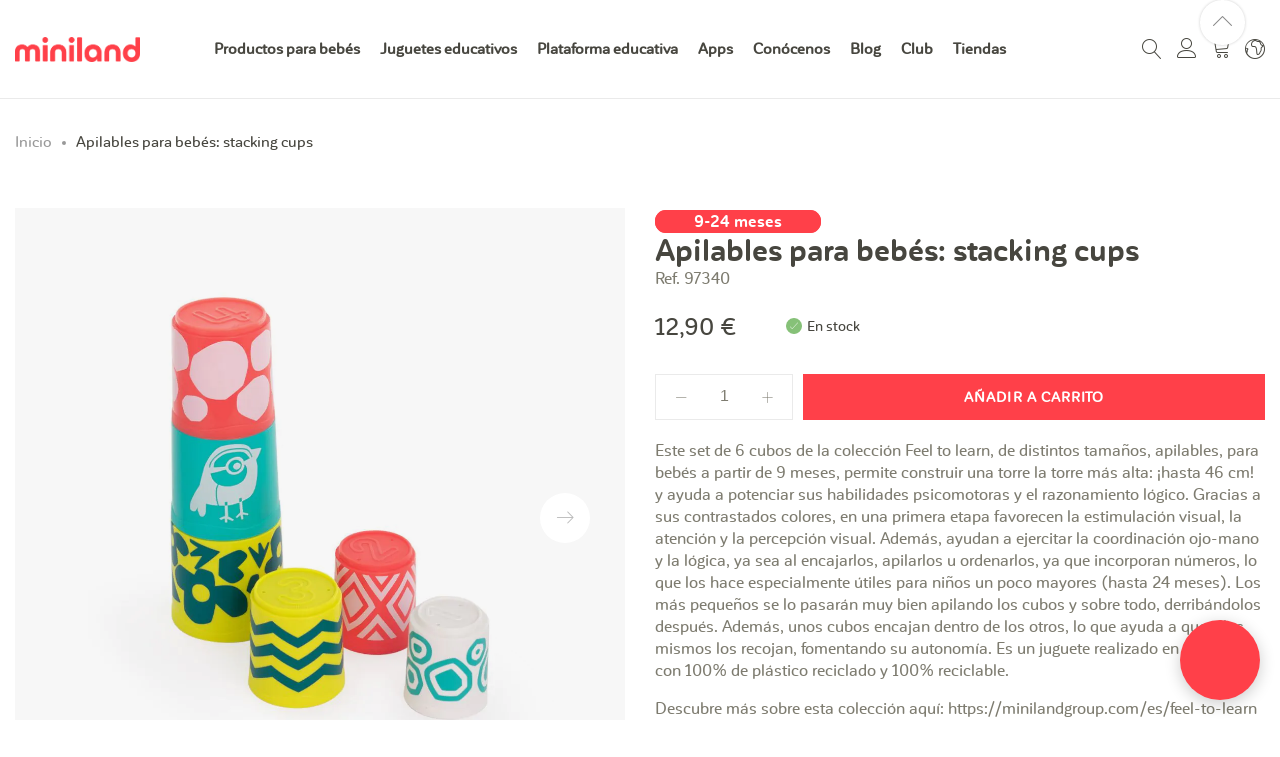

--- FILE ---
content_type: text/html; charset=UTF-8
request_url: https://minilandgroup.com/educational/es/stacking-cups-03-.html/
body_size: 30844
content:
 <!doctype html><html lang="es"><head prefix="og: http://ogp.me/ns# fb: http://ogp.me/ns/fb# product: http://ogp.me/ns/product#"> <script type="e78320136ce6c09424c43de2-text/javascript">
	var BASE_URL = WEB_URL = WEB_URL_AJAX = 'https://minilandgroup.com/educational/es/';
    var require = {
        "baseUrl": "https://minilandgroup.com/educational/es/pub/static/version1768894799/frontend/Mgs/supro_edu/es_ES"
    };</script> <meta charset="utf-8"/>
<meta name="title" content="Apilables para bebés: stacking cups"/>
<meta name="description" content="SET DE 6 CUBOS APILABLES ECO-FRIENDLYPara aprender, construir y divertirse desde los 9 mesesEste set de 6 cubos apilables ha sido diseñado para acompañar el desarrollo del bebédesde los 9 hasta los 24 meses, adaptándose a sus diferentes etapas de crecimie"/>
<meta name="robots" content="INDEX,FOLLOW"/>
<meta name="viewport" content="width=device-width, initial-scale=1, maximum-scale=1.0, user-scalable=no"/>
<meta name="format-detection" content="telephone=no"/>
<title>Apilables para bebés: stacking cups</title>
<link  rel="stylesheet" type="text/css"  media="all" href="https://minilandgroup.com/educational/es/pub/static/version1768894799/frontend/Mgs/supro_edu/es_ES/mage/calendar.min.css" />
<link  rel="stylesheet" type="text/css"  media="all" href="https://minilandgroup.com/educational/es/pub/static/version1768894799/frontend/Mgs/supro_edu/es_ES/css/styles-m.min.css" />
<link  rel="stylesheet" type="text/css"  media="all" href="https://minilandgroup.com/educational/es/pub/static/version1768894799/frontend/Mgs/supro_edu/es_ES/css/custom.min.css" />
<link  rel="stylesheet" type="text/css"  media="all" href="https://minilandgroup.com/educational/es/pub/static/version1768894799/frontend/Mgs/supro_edu/es_ES/css/promotions.min.css" />
<link  rel="stylesheet" type="text/css"  media="all" href="https://minilandgroup.com/educational/es/pub/static/version1768894799/frontend/Mgs/supro_edu/es_ES/MGS_AjaxCart/css/style.min.css" />
<link  rel="stylesheet" type="text/css"  media="all" href="https://minilandgroup.com/educational/es/pub/static/version1768894799/frontend/Mgs/supro_edu/es_ES/mage/gallery/gallery.min.css" />
<link  rel="stylesheet" type="text/css"  media="all" href="https://minilandgroup.com/educational/es/pub/static/version1768894799/frontend/Mgs/supro_edu/es_ES/MGS_ExtraGallery/css/style.min.css" />
<link  rel="stylesheet" type="text/css"  media="all" href="https://minilandgroup.com/educational/es/pub/static/version1768894799/frontend/Mgs/supro_edu/es_ES/MGS_GDPR/css/gdpr.min.css" />
<link  rel="stylesheet" type="text/css"  media="all" href="https://minilandgroup.com/educational/es/pub/static/version1768894799/frontend/Mgs/supro_edu/es_ES/MGS_Lookbook/css/theme.default.min.css" />
<link  rel="stylesheet" type="text/css"  media="all" href="https://minilandgroup.com/educational/es/pub/static/version1768894799/frontend/Mgs/supro_edu/es_ES/MGS_Lookbook/css/styles.min.css" />
<link  rel="stylesheet" type="text/css"  media="all" href="https://minilandgroup.com/educational/es/pub/static/version1768894799/frontend/Mgs/supro_edu/es_ES/MGS_Mmegamenu/css/megamenu.min.css" />
<link  rel="stylesheet" type="text/css"  media="all" href="https://minilandgroup.com/educational/es/pub/static/version1768894799/frontend/Mgs/supro_edu/es_ES/MGS_ThemeSettings/css/theme_setting.min.css" />
<link  rel="stylesheet" type="text/css"  media="all" href="https://minilandgroup.com/educational/es/pub/static/version1768894799/frontend/Mgs/supro_edu/es_ES/Magezon_Core/css/styles.min.css" />
<link  rel="stylesheet" type="text/css"  media="all" href="https://minilandgroup.com/educational/es/pub/static/version1768894799/frontend/Mgs/supro_edu/es_ES/Magezon_Core/css/owlcarousel/owl.carousel.min.css" />
<link  rel="stylesheet" type="text/css"  media="all" href="https://minilandgroup.com/educational/es/pub/static/version1768894799/frontend/Mgs/supro_edu/es_ES/Magezon_Core/css/animate.min.css" />
<link  rel="stylesheet" type="text/css"  media="all" href="https://minilandgroup.com/educational/es/pub/static/version1768894799/frontend/Mgs/supro_edu/es_ES/Magezon_Core/css/fontawesome5.min.css" />
<link  rel="stylesheet" type="text/css"  media="all" href="https://minilandgroup.com/educational/es/pub/static/version1768894799/frontend/Mgs/supro_edu/es_ES/Magezon_Core/css/mgz_font.min.css" />
<link  rel="stylesheet" type="text/css"  media="all" href="https://minilandgroup.com/educational/es/pub/static/version1768894799/frontend/Mgs/supro_edu/es_ES/Magezon_Core/css/mgz_bootstrap.min.css" />
<link  rel="stylesheet" type="text/css"  media="all" href="https://minilandgroup.com/educational/es/pub/static/version1768894799/frontend/Mgs/supro_edu/es_ES/Magezon_Builder/css/openiconic.min.css" />
<link  rel="stylesheet" type="text/css"  media="all" href="https://minilandgroup.com/educational/es/pub/static/version1768894799/frontend/Mgs/supro_edu/es_ES/Magezon_Builder/css/styles.min.css" />
<link  rel="stylesheet" type="text/css"  media="all" href="https://minilandgroup.com/educational/es/pub/static/version1768894799/frontend/Mgs/supro_edu/es_ES/Magezon_Builder/css/common.min.css" />
<link  rel="stylesheet" type="text/css"  media="all" href="https://minilandgroup.com/educational/es/pub/static/version1768894799/frontend/Mgs/supro_edu/es_ES/Magezon_Newsletter/css/styles.min.css" />
<link  rel="stylesheet" type="text/css"  media="all" href="https://minilandgroup.com/educational/es/pub/static/version1768894799/frontend/Mgs/supro_edu/es_ES/Magezon_Core/css/magnific.min.css" />
<link  rel="stylesheet" type="text/css"  media="all" href="https://minilandgroup.com/educational/es/pub/static/version1768894799/frontend/Mgs/supro_edu/es_ES/Magezon_PageBuilder/css/styles.min.css" />
<link  rel="stylesheet" type="text/css"  media="all" href="https://minilandgroup.com/educational/es/pub/static/version1768894799/frontend/Mgs/supro_edu/es_ES/Magezon_PageBuilder/vendor/photoswipe/photoswipe.min.css" />
<link  rel="stylesheet" type="text/css"  media="all" href="https://minilandgroup.com/educational/es/pub/static/version1768894799/frontend/Mgs/supro_edu/es_ES/Magezon_PageBuilder/vendor/photoswipe/default-skin/default-skin.min.css" />
<link  rel="stylesheet" type="text/css"  media="all" href="https://minilandgroup.com/educational/es/pub/static/version1768894799/frontend/Mgs/supro_edu/es_ES/Magezon_PageBuilder/vendor/blueimp/css/blueimp-gallery.min.css" />
<link  rel="stylesheet" type="text/css"  media="all" href="https://minilandgroup.com/educational/es/pub/static/version1768894799/frontend/Mgs/supro_edu/es_ES/Magezon_PageBuilderIconBox/css/styles.min.css" />
<link  rel="stylesheet" type="text/css"  media="all" href="https://minilandgroup.com/educational/es/pub/static/version1768894799/frontend/Mgs/supro_edu/es_ES/Miniland_OpenAI/css/chat.min.css" />
<link  rel="stylesheet" type="text/css"  media="all" href="https://minilandgroup.com/educational/es/pub/static/version1768894799/frontend/Mgs/supro_edu/es_ES/Miniland_TeLlamamos/css/sticky.min.css" />
<link  rel="stylesheet" type="text/css"  media="all" href="https://minilandgroup.com/educational/es/pub/static/version1768894799/frontend/Mgs/supro_edu/es_ES/Trustpilot_Reviews/css/trustpilot.min.css" />
<link  rel="stylesheet" type="text/css"  media="all" href="https://minilandgroup.com/educational/es/pub/static/version1768894799/frontend/Mgs/supro_edu/es_ES/Amasty_BannersLite/css/style.min.css" />
<link  rel="stylesheet" type="text/css"  media="all" href="https://minilandgroup.com/educational/es/pub/static/version1768894799/frontend/Mgs/supro_edu/es_ES/Amasty_Promo/css/banner.min.css" />
<link  rel="stylesheet" type="text/css"  media="all" href="https://minilandgroup.com/educational/es/pub/static/version1768894799/frontend/Mgs/supro_edu/es_ES/MageWorx_StoreLocator/location-styles.min.css" />
<link  rel="stylesheet" type="text/css"  media="all" href="https://minilandgroup.com/educational/es/pub/static/version1768894799/frontend/Mgs/supro_edu/es_ES/MageWorx_StoreLocator/styles.min.css" />
<link  rel="stylesheet" type="text/css"  media="all" href="https://minilandgroup.com/educational/es/pub/static/version1768894799/frontend/Mgs/supro_edu/es_ES/Miniland_ManualSecurity/css/custom.min.css" />
<link  rel="stylesheet" type="text/css"  media="all" href="https://minilandgroup.com/educational/es/pub/static/version1768894799/frontend/Mgs/supro_edu/es_ES/MGS_InstantSearch/css/styles.min.css" />
<link  rel="stylesheet" type="text/css"  media="all" href="https://minilandgroup.com/educational/es/pub/static/version1768894799/frontend/Mgs/supro_edu/es_ES/MGS_Fbuilder/css/fontawesome.v4.7.0/fontawesome.min.css" />
<link  rel="stylesheet" type="text/css"  media="all" href="https://minilandgroup.com/educational/es/pub/static/version1768894799/frontend/Mgs/supro_edu/es_ES/MGS_Fbuilder/css/owl.carousel.min.css" />
<link  rel="stylesheet" type="text/css"  media="all" href="https://minilandgroup.com/educational/es/pub/static/version1768894799/frontend/Mgs/supro_edu/es_ES/MGS_Fbuilder/css/animate.min.css" />
<link  rel="stylesheet" type="text/css"  media="all" href="https://minilandgroup.com/educational/es/pub/static/version1768894799/frontend/Mgs/supro_edu/es_ES/MGS_Fbuilder/css/magnific-popup.min.css" />
<link  rel="stylesheet" type="text/css"  media="all" href="https://minilandgroup.com/educational/es/pub/static/version1768894799/frontend/Mgs/supro_edu/es_ES/MGS_Fbuilder/css/pbanner.min.css" />
<link  rel="stylesheet" type="text/css"  media="all" href="https://minilandgroup.com/educational/es/pub/static/version1768894799/frontend/Mgs/supro_edu/es_ES/MGS_Fbuilder/css/styles.min.css" />
<link  rel="stylesheet" type="text/css"  media="screen and (min-width: 768px)" href="https://minilandgroup.com/educational/es/pub/static/version1768894799/frontend/Mgs/supro_edu/es_ES/css/styles-l.min.css" />
<link  rel="stylesheet" type="text/css"  media="print" href="https://minilandgroup.com/educational/es/pub/static/version1768894799/frontend/Mgs/supro_edu/es_ES/css/print.min.css" />
<link  rel="stylesheet" type="text/css"  media="all" href="https://minilandgroup.com/educational/es/pub/static/version1768894799/frontend/Mgs/supro_edu/es_ES/css/mgs_theme_style_guide.min.css" />
<link  rel="stylesheet" type="text/css"  media="all" href="https://minilandgroup.com/educational/es/pub/static/version1768894799/frontend/Mgs/supro_edu/es_ES/css/mgs_theme_fonts.min.css" />
<link  rel="stylesheet" type="text/css"  media="all" href="https://minilandgroup.com/educational/es/pub/static/version1768894799/frontend/Mgs/supro_edu/es_ES/css/mgs_theme.min.css" />
<link  rel="stylesheet" type="text/css"  media="all" href="https://minilandgroup.com/educational/es/pub/static/version1768894799/frontend/Mgs/supro_edu/es_ES/css/mgs_theme_responsive.min.css" />
<link  rel="stylesheet" type="text/css"  media="all" href="https://minilandgroup.com/educational/es/pub/static/version1768894799/frontend/Mgs/supro_edu/es_ES/MGS_Aquickview/css/aquickview.min.css" />
<link  rel="stylesheet" type="text/css"  media="all" href="https://minilandgroup.com/educational/es/pub/static/version1768894799/frontend/Mgs/supro_edu/es_ES/MGS_Brand/css/mgs_brand.min.css" />
<script type="e78320136ce6c09424c43de2-text/javascript" src="https://minilandgroup.com/educational/es/pub/static/version1768894799/frontend/Mgs/supro_edu/es_ES/requirejs/require.min.js"></script>
<script type="e78320136ce6c09424c43de2-text/javascript" src="https://minilandgroup.com/educational/es/pub/static/version1768894799/frontend/Mgs/supro_edu/es_ES/requirejs-min-resolver.min.js"></script>
<script type="e78320136ce6c09424c43de2-text/javascript" src="https://minilandgroup.com/educational/es/pub/static/version1768894799/frontend/Mgs/supro_edu/es_ES/mage/requirejs/mixins.min.js"></script>
<script type="e78320136ce6c09424c43de2-text/javascript" src="https://minilandgroup.com/educational/es/pub/static/version1768894799/frontend/Mgs/supro_edu/es_ES/requirejs-config.min.js"></script>
<script type="e78320136ce6c09424c43de2-text/javascript" src="https://minilandgroup.com/educational/es/pub/static/version1768894799/frontend/Mgs/supro_edu/es_ES/mage/polyfill.min.js"></script>
<script type="e78320136ce6c09424c43de2-text/javascript" src="https://minilandgroup.com/educational/es/pub/static/version1768894799/frontend/Mgs/supro_edu/es_ES/js/mgs_theme.min.js"></script>
<script type="e78320136ce6c09424c43de2-text/javascript" src="https://minilandgroup.com/educational/es/pub/static/version1768894799/frontend/Mgs/supro_edu/es_ES/MageWorx_StoreLocator/js/markerClusterer.min.js"></script>
<script type="e78320136ce6c09424c43de2-text/javascript" src="https://minilandgroup.com/educational/es/pub/static/version1768894799/frontend/Mgs/supro_edu/es_ES/MageWorx_StoreLocator/js/maps/autocomplete.min.js"></script>
<script type="e78320136ce6c09424c43de2-text/javascript" src="https://minilandgroup.com/educational/es/pub/static/version1768894799/frontend/Mgs/supro_edu/es_ES/MGS_Fbuilder/js/timer.min.js"></script>
<link  rel="canonical" href="https://minilandgroup.com/educational/es/stacking-cups-03-.html/" />
<link  rel="icon" type="image/x-icon" href="https://minilandgroup.com/educational/es/pub/media/favicon/websites/4/miniland-favicon.png" />
<link  rel="shortcut icon" type="image/x-icon" href="https://minilandgroup.com/educational/es/pub/media/favicon/websites/4/miniland-favicon.png" />
 <!-- Google tag (gtag.js) --> 
<script async src="https://www.googletagmanager.com/gtag/js?id=G-N318CK1TD3" type="e78320136ce6c09424c43de2-text/javascript"></script> 
<script type="e78320136ce6c09424c43de2-text/javascript">   window.dataLayer = window.dataLayer || [];   function gtag(){dataLayer.push(arguments);}   gtag('js', new Date());   gtag('config', 'G-N318CK1TD3'); </script>

<link  rel="stylesheet" type="text/css"  media="all" href="https://minilandgroup.com/educational/es/pub/media/styles.css" />
<link  rel="stylesheet" type="text/css"  media="all" href="https://minilandgroup.com/educational/es/pub/media/custom_educational.css" />

<meta name="facebook-domain-verification" content="eomppdvu1rgg2n6jif295mm16tym2j" />   <!-- Google Tag Manager by MagePal --><script type="e78320136ce6c09424c43de2-text/javascript">
    window.dataLayer = window.dataLayer || [];

    window.dataLayer.push({"ecommerce":{"currencyCode":"EUR"},"pageType":"catalog_product_view","list":"detail"});

window.dataLayer.push({"event":"productPage","product":{"id":"1240","sku":"5005097340","parent_sku":"5005097340","product_type":"simple","name":"Apilables para beb\u00e9s: stacking cups","price":10.66,"attribute_set_id":"4","path":"Apilables para beb\u00e9s: stacking cups","category":"Primera Infancia","image_url":"https:\/\/minilandgroup.com\/educational\/es\/pub\/media\/catalog\/product\/5\/0\/5005097340_1_4246.jpg"}});
    (function(w,d,s,l,i){w[l]=w[l]||[];w[l].push({'gtm.start':
            new Date().getTime(),event:'gtm.js'});var f=d.getElementsByTagName(s)[0],
        j=d.createElement(s),dl=l!='dataLayer'?'&l='+l:'';j.async=true;j.src=
        '';f.parentNode.insertBefore(j,f);
    })(window,document,'script','dataLayer','GTM-MVXSRW5');
</script> <script type="text/x-magento-init">
    {
        "*": {
            "magepalGtmDatalayer": {
                "dataLayer": "dataLayer"
            }
        }
    }</script> <!-- End Google Tag Manager by MagePal --><link rel="stylesheet" type="text/css" media="all" href="https://minilandgroup.com/educational/es/pub/media/mgs/fbuilder/css/blocks.min.css" /><link rel="stylesheet" type="text/css" media="all" href="https://minilandgroup.com/educational/es/pub/media/mgs/fbuilder/css/4/fbuilder_config.min.css" /> <script type="e78320136ce6c09424c43de2-text/javascript" src="https://chimpstatic.com/mcjs-connected/js/users/59d71922b65ffdf9480d3bceb/343342fc00a0e773d9bffd926.js" defer></script>  <noscript><img height="1" width="1" style="display:none" src="https://www.facebook.com/tr?id=888648875151105&ev=PageView&noscript=1"/></noscript><script type="text/x-magento-init">
{
    "*": {
        "Magestat_FacebookPixel/js/pixel-code": {
            "isCookieEnabled": 0,
            "currentWebsite": 4,
            "pixelCode": "888648875151105",
            "storeCurrency": "EUR",
            "cookieName": "user_allowed_save_cookie"
        }
    }
}</script>  <style> @media (min-width: 100px) { .magezon-builder .mgz-container {width: 100%;} } .mgz-element-column>.mgz-element-inner {
    padding: 0px;
}</style> <meta property="og:type" content="product" /><meta property="og:title" content="Apilables para bebés: stacking cups" /><meta property="og:image" content="https://minilandgroup.com/educational/es/pub/media/catalog/product/cache/f04d8177e06e2df064b153038612b469/5/0/5005097340_1_4246.jpg" /><meta property="og:description" content="Este set de 6 cubos de la colección Feel to learn, de distintos tamaños, apilables, para bebés a partir de 9 meses, permite construir una torre la torre más alta: ¡hasta 46 cm! y ayuda a potenciar sus habilidades psicomotoras y el razonamiento lógico. Gracias a sus contrastados colores, en una primera etapa favorecen la estimulación visual, la atención y la percepción visual. Además, ayudan a ejercitar la coordinación ojo-mano y la lógica, ya sea al encajarlos, apilarlos u ordenarlos, ya que incorporan números, lo que los hace especialmente útiles para niños un poco mayores (hasta 24 meses). Los más pequeños se lo pasarán muy bien apilando los cubos y sobre todo, derribándolos después. Además, unos cubos encajan dentro de los otros, lo que ayuda a que ellos mismos los recojan, fomentando su autonomía. Es un juguete realizado en España con 100% de plástico reciclado y 100% reciclable. Descubre más sobre esta colección aquí: https://minilandgroup.com/es/feel-to-learn" /><meta property="og:url" content="https://minilandgroup.com/educational/es/stacking-cups-03-.html/" /> <meta property="product:price:amount" content="12.898601"/> <meta property="product:price:currency" content="EUR"/>   <script type="e78320136ce6c09424c43de2-text/javascript" src='https://platform-api.sharethis.com/js/sharethis.js#property=5e1c60279913370013b307ec&product=inline-share-buttons' async='async'></script> <style>.kdmcno0-s{text-align:center}.goahf8y-s{text-align:center}.amurktn-s{padding:50px 25px 50px 25px!important;border:1px solid #ceccc0!important;border-radius:20px!important}.ly5jnp0-s{margin-bottom:30px !important}.gcip0fe-s{margin-bottom:30px !important}.wxblb12-s{text-align:center;margin-bottom:135px !important}.mgz-element.wxblb12 >.mgz-element-inner>.inner-content{width:1366px;max-width:100%;margin:0 auto}</style></head><body data-container="body" data-mage-init='{"loaderAjax": {}, "loader": { "icon": "https://minilandgroup.com/educational/es/pub/static/version1768894799/frontend/Mgs/supro_edu/es_ES/images/loader-2.gif"}}' class="width1366 wide header_absolute catalog-product-view product-stacking-cups-03--html page-layout-1column" itemtype="http://schema.org/Product" itemscope="itemscope"> <!-- Google Tag Manager by MagePal --><noscript><iframe src="//www.googletagmanager.com/ns.html?id=GTM-MVXSRW5" height="0" width="0" style="display:none;visibility:hidden"></iframe></noscript><!-- End Google Tag Manager by MagePal -->          <script type="e78320136ce6c09424c43de2-text/javascript">
    window.guestWishlist = {
        addUrl:'https://minilandgroup.com/educational/es/guestwishlist/index/add/',
        isActive: false,
        currentUrl: 'https://minilandgroup.com/educational/es/stacking-cups-03-.html/',
		updateUrl: 'https://minilandgroup.com/educational/es/guestwishlist/index/updateall/',
    };</script><script type="text/x-magento-init">
{
    "*": {
        "mgs/ajaxwishlist"    : {"ajaxWishlist":{"enabled":true}}    }
}</script>  <script type="text/x-magento-init">
    {
        "*": {
            "mage/cookies": {
                "expires": null,
                "path": "\u002F",
                "domain": ".minilandgroup.com",
                "secure": false,
                "lifetime": "28800"
            }
        }
    }</script>  <noscript><div class="message global noscript"><div class="content"><p><strong>Parece que JavaScript está deshabilitado en su navegador.</strong> <span>Para obtener la mejor experiencia en nuestro sitio, asegúrese de activar Javascript en su navegador.</span></p></div></div></noscript>    <script type="e78320136ce6c09424c43de2-text/javascript">
    window.cookiesConfig = window.cookiesConfig || {};
    window.cookiesConfig.secure = true;</script>  <script type="e78320136ce6c09424c43de2-text/javascript">
    require.config({
        map: {
            '*': {
                wysiwygAdapter: 'mage/adminhtml/wysiwyg/tiny_mce/tinymce4Adapter'
            }
        }
    });</script>   <div class="panel wrapper top-panel" style="display:none"><div class="panel header builder-panel"><div class="left-content">  <button class="action subscribe primary btn btn-default btn-panel-confirm" type="button" onclick="if (!window.__cfRLUnblockHandlers) return false; setLocation('https://minilandgroup.com/educational/es/mgsthemesetting/theme/customize/referrer/aHR0cHM6Ly9taW5pbGFuZGdyb3VwLmNvbS9lZHVjYXRpb25hbC9lcy9zdGFja2luZy1jdXBzLTAzLS5odG1sLw%2C%2C/')" style="margin-left:10px" data-cf-modified-e78320136ce6c09424c43de2-=""><i class="fa fa-pencil"></i> <span>Personalizar</span></button> </div><div class="right-content"> <div data-role="switcher" class="admin__actions-switch pull-right"> <input type="checkbox" class="admin__actions-switch-checkbox" value="0" id="active-fbuilder" onclick="if (!window.__cfRLUnblockHandlers) return false; setLocation('https://minilandgroup.com/educational/es/fbuilder/index/active/referrer/aHR0cHM6Ly9taW5pbGFuZGdyb3VwLmNvbS9lZHVjYXRpb25hbC9lcy9zdGFja2luZy1jdXBzLTAzLS5odG1sLw%2C%2C/')" data-cf-modified-e78320136ce6c09424c43de2-="" /> <label class="admin__actions-switch-label" for="active-fbuilder"><span class="admin__actions-switch-text" data-text-on="Sí" data-text-off="No"></span></label></div><span class="builder-switcher-label pull-right">Activar CMS Builder</span> </div></div></div> <script type="e78320136ce6c09424c43de2-text/javascript">
	require([
        'jquery'
    ], function($) {
		if(self!=top){
			$('.top-panel').remove();
		}else{
			if($('#themesetting_customize_temp').length){
				$('#themesetting_customize_temp').remove();
			}

			 }
    });</script><div class="page-wrapper"><header class="page-header">  <div class="header-area  header1 search-icon-popup minicart-slide myaccount-slide active-sticky active-sticky-mb">   <div class="middle-header"><div class="megamenu_action mobile"><button class="megamenu_action_mb" type="button"><span class="icon-menu"></span></button></div>    <a class="logo" href="https://minilandgroup.com" title="Miniland - Juguetes educativos, didácticos y pedagógicos"> <picture><source class="default-logo" srcset="https://minilandgroup.com/educational/es/pub/media/bss/webp/media/logo/websites/4/logo-miniland-web.webp" alt="Miniland - Juguetes educativos, didácticos y pedagógicos" width="125" height="25" / type="image/webp"><img class="default-logo" src="[data-uri]" data-amsrc="https://minilandgroup.com/educational/es/pub/media/logo/websites/4/logo-miniland-web.png" alt="Miniland - Juguetes educativos, didácticos y pedagógicos" width="125" height="25" / bss-converted></picture>  </a>  <div class="horizontal-menu"><button class="close-menu-site" id="close-menu-site"><span class="icon-cross2"></span></button>        <nav class="navigation mgs-megamenu--main" role="navigation"><ul class="nav nav-main nav-main-menu">    <li class="level0 menu-4columns mega-menu-item mega-menu-fullwidth static-menu"> <a href="https://minilandgroup.com/family/es/" class="level0"><span>Productos para bebés</span></a><span class="toggle-menu"><span class="icon-toggle"></span></span><ul class="dropdown-mega-menu"><li><div class="mega-menu-content mega-menu-content pd-top-10 pd-bottom-10 pd-left-15 pd-right-15">
    <div class="line">
        <div class="col-des-3 col-mb-12">
            <ul class="sub-menu">
                <li class="level1"><a href="https://minilandgroup.com/family/es/productos-en-promocion"><span class="mega-menu-sub-title" style="color: #ff4049 !important;">Productos en promoción</span></a></li>
                <li class="level1"><a href="https://minilandgroup.com/family/es/novedades-productos-bebe/"> <span class="mega-menu-sub-title" style="color: #ff4049 !important;">¡Novedades productos bebés!</span></a><span class="toggle-menu"><span class="icon-toggle"> </span></span></li>
                <li class="level1"><a href="https://minilandgroup.com/family/es/futura-mama"> <span class="mega-menu-sub-title">Futura mamá</span></a><span class="toggle-menu"><span class="icon-toggle"> </span></span>
                    <ul class="sub-menu">
                        <li><a href="https://minilandgroup.com/family/es/futura-mama/escuchalatidos">Escuchalatidos</a></li>
                    </ul>
                </li>
                <li class="level1"><a href="https://minilandgroup.com/family/es/seguridad"> <span class="mega-menu-sub-title">Seguridad</span></a><span class="toggle-menu"><span class="icon-toggle"> </span></span>
                    <ul class="sub-menu">
                        <li><a href="https://minilandgroup.com/family/es/seguridad/vigilabebes-de-video">Vigilabebés de video</a></li>
                        <li><a href="https://minilandgroup.com/family/es/seguridad/vigilabebes-de-audio">Vigilabebés de audio</a></li>
                        <li><a href="https://minilandgroup.com/family/es/seguridad/camaras-adicionales">Cámaras adicionales</a></li>
                    </ul>
                </li>
                <li class="level1"><a href="https://minilandgroup.com/family/es/cuidado-y-bienestar"> <span class="mega-menu-sub-title">Cuidado y bienestar</span></a><span class="toggle-menu"><span class="icon-toggle"> </span></span>
                    <ul class="sub-menu">
                        <li><a href="https://minilandgroup.com/family/es/cuidado-y-bienestar/humidificadores">Humidificadores</a></li>
                        <li><a href="https://minilandgroup.com/family/es/cuidado-y-bienestar/termometros-corporales">Termómetros corporales</a></li>
                        <li><a href="https://minilandgroup.com/family/es/cuidado-y-bienestar/basculas">Básculas</a></li>
                        <li><a href="https://minilandgroup.com/family/es/cuidado-y-bienestar/purificadores">Purificadores</a></li>
                    </ul>
                </li>
                <li class="level1"><a href="https://minilandgroup.com/family/es/nutricion"> <span class="mega-menu-sub-title">Nutrición</span></a><span class="toggle-menu"><span class="icon-toggle"> </span></span>
                    <ul class="sub-menu">
                        <li><a href="https://minilandgroup.com/family/es/nutricion/robots-de-cocina">Robots de cocina</a></li>
                        <li><a href="https://minilandgroup.com/family/es/nutricion/calientabiberon-esterilizador">Calienta biberones</a></li>
                        <li><a href="https://minilandgroup.com/family/es/nutricion/contenedores-hermeticos">Contenedores herméticos</a></li>
                        <li><a href="https://minilandgroup.com/family/es/nutricion/vajillas">Vajillas</a></li>
                    </ul>
                </li>
            </ul>
        </div>
        <div class="col-des-3 col-mb-12">
            <ul class="sub-menu">
                <li class="level1"><a href="https://minilandgroup.com/family/es/de-paseo"> <span class="mega-menu-sub-title">De paseo</span></a><span class="toggle-menu"><span class="icon-toggle"> </span></span>
                    <ul class="sub-menu">
                        <li><a href="https://minilandgroup.com/family/es/de-paseo/termos-botellas-y-bolsas">Termos, botellas y bolsas</a></li>
                        <li><a href="https://minilandgroup.com/family/es/de-paseo/termo-recipiente-para-solido">Termos para sólido y bolsas</a></li>
                        <li><a href="https://minilandgroup.com/family/es/de-paseo/botellitas-termicas-infantiles">Botellas térmicas infantiles</a></li>
                        <li><a href="https://minilandgroup.com/family/es/de-paseo/contenedores-bolsa-transporte">Contenedores con bolsa de transporte</a></li>
                        <li><a href="https://minilandgroup.com/family/es/de-paseo/cubiertos-y-baberos">Cubiertos y baberos</a></li>
                        <li><a href="https://minilandgroup.com/family/es/de-paseo/calientabiberones-portatil">Calientabiberones portátiles</a></li>
                        <li><a href="https://minilandgroup.com/family/es/de-paseo/portachupetes-portadocumentos">Portachupetes y portadocumentos</a></li>
                        <li><a href="https://minilandgroup.com/family/es/de-paseo/porta-mascarillas">Portamascarillas</a></li>
                    </ul>
                </li>
                <li class="level1"><a href="https://minilandgroup.com/family/es/ba-o-y-aseo"> <span class="mega-menu-sub-title">Baño y aseo</span></a><span class="toggle-menu"><span class="icon-toggle"> </span></span>
                    <ul class="sub-menu">
                        <li><a href="https://minilandgroup.com/family/es/ba-o-y-aseo/sets-de-aseo">Sets de baño</a></li>
                        <li><a href="https://minilandgroup.com/family/es/ba-o-y-aseo/termometros-de-ba-o">Termómetros de baño</a></li>
                        <li><a href="https://minilandgroup.com/family/es/ba-o-y-aseo/aspiradores-nasales">Aspiradores nasales</a></li>
                        <li><a href="https://minilandgroup.com/family/es/ba-o-y-aseo/accesorios-de-ba-o">Accesorios baño</a></li>
                    </ul>
                </li>
                <li class="level1"><a href="https://minilandgroup.com/family/es/vuelta-al-cole/"><span class="mega-menu-sub-title">Vuelta al cole</span></a><span class="toggle-menu"><span class="icon-toggle"> </span></span>
                    <ul class="sub-menu">
                        <li><a href="https://minilandgroup.com/family/es/baberos-con-mangas/">Baberos con mangas</a></li>
                        <li><a href="https://minilandgroup.com/family/es/mochilas-saco-infantiles/">Mochilas saco infantiles</a></li>
                        <li><a href="https://minilandgroup.com/family/es/mochilas-termicas-infantiles/">Mochilas térmicas infantiles</a></li>
                        <li><a href="https://minilandgroup.com/family/es/fiambreras-infantiles/">Fiambreras infantiles</a></li>
                        <li><a href="https://minilandgroup.com/family/es/botellas-infantiles/">Botellas infantiles</a></li>
                        <li><a href="https://minilandgroup.com/family/es/vasos-antigoteo/">Vasos antigoteo</a></li>
                    </ul>
                </li>
            </ul>
        </div>
        <div class="col-des-3 col-mb-12">
            <ul class="sub-menu">
                <li class="level1"><a href="https://minilandgroup.com/family/es/descanso"> <span class="mega-menu-sub-title">Descanso</span></a><span class="toggle-menu"><span class="icon-toggle"> </span></span>
                    <ul class="sub-menu">
                        <li><a href="https://minilandgroup.com/family/es/descanso/peluches-musicales">Peluches musicales</a></li>
                        <li><a href="https://minilandgroup.com/family/es/descanso/luces-compa-ia-proyectores">Luces de compañía y proyectores</a></li>
                        <li><a href="https://minilandgroup.com/family/es/descanso/cojines">Cojines</a></li>
                        <li><a href="https://minilandgroup.com/family/es/descanso/estacion-de-sue-o">Estación del sueño</a></li>
                    </ul>
                </li>
                <li class="level1"><a href="https://minilandgroup.com/family/es/colecciones-especiales"> <span class="mega-menu-sub-title">Colecciones puericultura</span></a><span class="toggle-menu"><span class="icon-toggle"> </span></span>
                    <ul class="sub-menu">
                        <li><a href="https://minilandgroup.com/family/es/verano/">Verano</a></li>
                        <li><a href="https://minilandgroup.com/family/es/ocean">Ocean</a></li>
                        <li><a href="https://minilandgroup.com/family/es/valencia">Valencia</a></li>
                        <li><a href="https://minilandgroup.com/family/es/dolce">Dolce</a></li>
                        <li><a href="https://minilandgroup.com/family/es/terra">Terra</a></li>
                        <li><a href="https://minilandgroup.com/family/es/colecciones-especiales/eco-friendly">Eco-friendly Puericultura</a></li>
                        <li><a href="https://minilandgroup.com/family/es/colecciones-especiales/conectados-con-emybaby">Conectados con la app emybaby</a></li>
                        <li><a href="https://minilandgroup.com/family/es/colecciones-especiales/magical">Magical</a></li>
                        <li><a href="https://minilandgroup.com/family/es/colecciones-especiales/mediterranean">Mediterranean</a></li>
                        <li><a href="https://minilandgroup.com/family/es/colecciones-especiales/deluxe">Deluxe</a></li>
                        <li><a href="https://minilandgroup.com/family/es/colecciones-especiales/azure-rose">Azure-Rose</a></li>
                        <li><a href="https://minilandgroup.com/family/es/colecciones-especiales/packs-regalo/">Packs regalo</a></li>
                    </ul>
                </li>
            </ul>
        </div>
        <div class="col-des-3 col-mb-12">
            <ul class="sub-menu">
                <li class="level1"><a href="https://minilandgroup.com/family/es/juguetes-real-needs-1"><span class="mega-menu-sub-title">Juguetes Real Needs</span></a></li>
                <ul class="sub-menu">
                    <li><a href="https://minilandgroup.com/family/es/juguetes-real-needs-1/baby">Baby</a></li>
                    <ul class="sub-menu">
                        <li><a href="https://minilandgroup.com/family/es/juguetes-real-needs-1/kid">Kid</a></li>
                        <li class="level1"><a href="https://minilandgroup.com/family/es/cole-divertido-en-casa"> <span class="mega-menu-sub-title">Cole divertido en casa</span></a><span class="toggle-menu"><span class="icon-toggle"> </span></span>
                            <ul class="sub-menu">
                                <li><a href="https://minilandgroup.com/family/es/cole-divertido-en-casa/primeros-aprendizajes">Primeros aprendizajes</a></li>
                                <li><a href="https://minilandgroup.com/family/es/cole-divertido-en-casa/mesas-de-luz">Mesas de luz</a></li>
                                <li><a href="https://minilandgroup.com/family/es/cole-divertido-en-casa/educacion-emocional">Educación emocional</a></li>
                                <li><a href="https://minilandgroup.com/family/es/cole-divertido-en-casa/miniland-dolls">Muñecos Miniland dolls</a></li>
                                <li><a href="https://minilandgroup.com/family/es/cole-divertido-en-casa/eco-friendly-toys">Eco-Friendly toys</a></li>
                                <li><a href="https://minilandgroup.com/family/es/cole-divertido-en-casa/stem">STEM</a></li>
                                <li><a href="https://minilandgroup.com/family/es/cole-divertido-en-casa/role-play">Role play</a></li>
                                <li><a href="https://minilandgroup.com/family/es/cole-divertido-en-casa/lectoescritura">Lectoescritura</a></li>
                            </ul>
                        </li>
                        <li class="level1"><a href="https://minilandgroup.com/family/es/productos-para-necesidad-espec/"><span class="mega-menu-sub-title">Productos para personas con diversidad funcional</span></a></li>
                        <li class="level1"><a href="https://minilandgroup.com/family/es/accesorios-de-repuesto"><span class="mega-menu-sub-title">Accesorios de repuesto</span></a></li>
                        </li>
                    </ul>
                </ul>
            </ul>
        </div>
    </div>
</div></li></ul> </li>    <li class="level0 menu-4columns mega-menu-item mega-menu-fullwidth static-menu"> <a href="https://minilandgroup.com/educational/es/" class="level0"><span>Juguetes educativos</span></a><span class="toggle-menu"><span class="icon-toggle"></span></span><ul class="dropdown-mega-menu"><li><div class="mega-menu-content mega-menu-content pd-top-10 pd-bottom-10 pd-left-15 pd-right-15">
<div class="line">
<div class="col-des-3 col-mb-12">
<ul class="sub-menu">
<li class="level1"><a href="https://minilandgroup.com/educational/es/productos-de-promocion"><span class="mega-menu-sub-title" style="color: #ff4049 !important;">Juguetes en promoción</span></a></li>
<li class="level1"><a href="https://minilandgroup.com/educational/es/novedades-juguetes-educativos"> <span class="mega-menu-sub-title" style="color: #ff4049 !important;">¡Novedades juguetes educativos!</span></a><span class="toggle-menu"><span class="icon-toggle"> </span></span></li>
<li class="level1"><a href="https://minilandgroup.com/educational/es/primera-infancia"> <span class="mega-menu-sub-title">Primera infancia</span></a><span class="toggle-menu"><span class="icon-toggle"> </span></span>
<ul class="sub-menu">
<li><a href="https://minilandgroup.com/educational/es/adorable-moments/">Adorable moments</a></li>
<li><a href="https://minilandgroup.com/educational/es/primera-infancia/desarrollo-sensorial">Desarrollo sensorial</a></li>
<li><a href="https://minilandgroup.com/educational/es/primera-infancia/apilables">Apilables</a></li>
</ul>
</li>
<li class="level1"><a href="https://minilandgroup.com/educational/es/encajables-y-puzzles"> <span class="mega-menu-sub-title">Encajables y Puzzles</span></a><span class="toggle-menu"><span class="icon-toggle"> </span></span>
<ul class="sub-menu">
<li><a href="https://minilandgroup.com/educational/es/encajables-y-puzzles/mosaicos-y-pegs">Mosaicos y pegs</a></li>
<li><a href="https://minilandgroup.com/educational/es/encajables-y-puzzles/puzzles">Puzzles</a></li>
</ul>
</li>
<li class="level1"><a href="https://minilandgroup.com/educational/es/juegos-aire-libre-y-movimiento"> <span class="mega-menu-sub-title">Juegos de aire libre y movimiento</span></a><span class="toggle-menu"><span class="icon-toggle"> </span></span>
<ul class="sub-menu">
<li><a href="https://minilandgroup.com/educational/es/juegos-aire-libre-y-movimiento/juegos-de-exterior">Juegos de exterior</a></li>
<li><a href="https://minilandgroup.com/educational/es/juegos-aire-libre-y-movimiento/agua-y-arena">Agua y arena</a></li>
<li><a href="https://minilandgroup.com/educational/es/juegos-aire-libre-y-movimiento/juegos-de-movimiento">Juegos de Movimiento</a></li>
</ul>
</li>
<li class="level1"><a href="https://minilandgroup.com/educational/es/juegos-magneticos"><span class="mega-menu-sub-title">Juegos magnéticos</span></a></li>
<li class="level1"><a href="https://minilandgroup.com/educational/es/juegos-cooperativos"><span class="mega-menu-sub-title">Juegos cooperativos</span></a></li>
<li class="level1"><a href="https://minilandgroup.com/educational/es/juegos-de-mesa/"><span class="mega-menu-sub-title">Juegos de mesa</span></a></li>
<li class="level1"><a href="https://minilandgroup.com/educational/es/lenguaje-e-idiomas"> <span class="mega-menu-sub-title">Lenguaje e idiomas</span></a><span class="toggle-menu"><span class="icon-toggle"> </span></span>
<ul class="sub-menu">
<li><a href="https://minilandgroup.com/educational/es/lenguaje-e-idiomas/juegos-de-lenguaje">Juegos de lenguaje</a></li>
<li><a href="https://minilandgroup.com/educational/es/lenguaje-e-idiomas/pizarras-y-accesoriso">Pizarras y accesorios</a></li>
</ul>
</li>
</ul>
</div>
<div class="col-des-3 col-mb-12">
<ul class="sub-menu">
<li class="level1"><a href="https://minilandgroup.com/educational/es/matematicas-numeros-logica/"> <span class="mega-menu-sub-title">Matemáticas manipulativas, números y lógica</span></a><span class="toggle-menu"><span class="icon-toggle"> </span></span>
<ul class="sub-menu">
<li><a href="https://minilandgroup.com/educational/es/matematicas-numeros-logica/contar-y-clasificar">Contar y clasificar</a></li>
<li><a href="https://minilandgroup.com/educational/es/matematicas-numeros-logica/abacos">Ábacos</a></li>
<li><a href="https://minilandgroup.com/educational/es/matematicas-numeros-logica/medidas-pesos-y-volumenes">Medidas, pesos y volúmenes</a></li>
<li><a href="https://minilandgroup.com/educational/es/matematicas-numeros-logica/monedas-y-billetes">Monedas y billetes</a></li>
<li><a href="https://minilandgroup.com/educational/es/matematicas-numeros-logica/formas-y-geometria">Formas y geometría</a></li>
<li><a href="https://minilandgroup.com/educational/es/matematicas-numeros-logica/metodos-singapur-y-abn">Métodos Singapur y ABN</a></li>
</ul>
</li>
<li class="level1"><a href="https://minilandgroup.com/educational/es/juegos-destreza-y-manipulativo"> <span class="mega-menu-sub-title">Juegos de destreza y manipulativos</span></a><span class="toggle-menu"><span class="icon-toggle"> </span></span>
<ul class="sub-menu">
<li><a href="https://minilandgroup.com/educational/es/juegos-destreza-y-manipulativo/coser-ensartar-y-enroscar">Juegos de coser, ensartar y enroscar</a></li>
<li><a href="https://minilandgroup.com/educational/es/juegos-destreza-y-manipulativo/juegos-de-abrochar">Juegos de abrochar</a></li>
<li><a href="https://minilandgroup.com/educational/es/juegos-destreza-y-manipulativo/recursos-manipulativos-aula">Recursos manipulativos para el aula</a></li>
</ul>
</li>
<li class="level1"><a href="https://minilandgroup.com/educational/es/juego-simbolico-y-de-imitacion"> <span class="mega-menu-sub-title">Juego simbólico y de imitación</span></a><span class="toggle-menu"><span class="icon-toggle"> </span></span>
<ul class="sub-menu">
<li><a href="https://minilandgroup.com/educational/es/mu-ecos-y-accesorios">Muñecos y complementos</a></li>
<li><a href="https://minilandgroup.com/educational/es/juego-simbolico-y-de-imitacion/oficios-y-personajes">Oficios y personajes</a></li>
<li><a href="https://minilandgroup.com/educational/es/juego-simbolico-y-de-imitacion/familias-del-mundo">Familias del mundo</a></li>
<li><a href="https://minilandgroup.com/educational/es/juego-simbolico-y-de-imitacion/sets-de-alimentos">Sets de alimentos</a></li>
<li><a href="https://minilandgroup.com/educational/es/juego-simbolico-y-de-imitacion/juegos-de-imitacion">Juegos de imitación</a></li>
</ul>
</li>
</ul>
</div>
<div class="col-des-3 col-mb-12">
<ul class="sub-menu">
<li class="level1"><a href="https://minilandgroup.com/educational/es/mu-ecos-y-accesorios"><span class="mega-menu-sub-title">Muñecos y complementos</span></a></li>
<ul class="sub-menu">
<li><a href="https://minilandgroup.com/educational/es/munecos-y-ropa-21-cm">Muñecos y ropa 21 cm</a></li>
<li><a href="https://minilandgroup.com/educational/es/munecos-y-ropa-32-cm">Muñecos y ropa 32 cm</a></li>
<li><a href="https://minilandgroup.com/educational/es/munecos-y-ropa-38-cm">Muñecos y ropa 38 cm</a></li>
<li><a href="https://minilandgroup.com/educational/es/munecos-y-ropa-40-cm">Muñecos y ropa 40 cm</a></li>
<li><a href="https://minilandgroup.com/educational/es/muneco-con-necesidad-especial">Muñecos con diversidad funcional</a></li>
<li><a href="https://minilandgroup.com/educational/es/complementos">Complementos</a></li>
</ul>
<li class="level1"><a href="https://minilandgroup.com/educational/es/musica"><span class="mega-menu-sub-title">Música</span></a></li>
<li class="level1"><a href="https://minilandgroup.com/educational/es/figuras-de-animales"><span class="mega-menu-sub-title">Figuras de animales</span></a></li>
<li class="level1"><a href="https://minilandgroup.com/educational/es/bloques-y-construcciones"><span class="mega-menu-sub-title">Bloques y construcciones</span></a></li>
<li class="level1"><a href="https://minilandgroup.com/educational/es/ciencias-naturaleza-y-stem"> <span class="mega-menu-sub-title">Ciencias naturaleza y STEM</span></a><span class="toggle-menu"><span class="icon-toggle"> </span></span>
<ul class="sub-menu">
<li><a href="https://minilandgroup.com/educational/es/ciencias-naturaleza-y-stem/mesas-de-luz-y-accesorios">Mesas de luz y accesorios</a></li>
<li><a href="https://minilandgroup.com/educational/es/ciencias-naturaleza-y-stem/naturales-experimentos">Ciencias Naturales y Experimentos</a></li>
<li><a href="https://minilandgroup.com/educational/es/ciencias-naturaleza-y-stem/stem">STEM</a></li>
</ul>
</li>
<li class="level1"><a href="https://minilandgroup.com/educational/es/coches-vehiculos-y-transporte"><span class="mega-menu-sub-title">Coches, vehículos y transportes</span></a></li>
<li class="level1"><a href="https://minilandgroup.com/educational/es/eco-friendly"><span class="mega-menu-sub-title">Eco-friendly</span></a></li>
<li class="level1"><a href="https://minilandgroup.com/educational/es/edad"> <span class="mega-menu-sub-title">Edad</span></a><span class="toggle-menu"><span class="icon-toggle"> </span></span>
<ul class="sub-menu">
<li><a href="https://minilandgroup.com/educational/es/edad/0-3-a-os">0-3 años</a></li>
<li><a href="https://minilandgroup.com/educational/es/edad/3-6-a-os">3-6 años</a></li>
<li><a href="https://minilandgroup.com/educational/es/edad/6-a-os">+6 años</a></li>
</ul>
</li>
</ul>
</div>
<div class="col-des-3 col-mb-12">
<ul class="sub-menu">
<li class="level1"><a href="https://minilandgroup.com/educational/es/diversidad-y-emociones"> <span class="mega-menu-sub-title">Educación emocional y diversidad</span></a><span class="toggle-menu"><span class="icon-toggle"> </span></span>
<ul class="sub-menu">
<li><a href="https://minilandgroup.com/educational/es/muneco-con-necesidad-especial">Juguetes con diversidad funcional</a></li>
<li><a href="https://minilandgroup.com/educational/es/diversidad-y-emociones/emociones-valores">Emociones y valores</a></li>
<li><a href="https://minilandgroup.com/educational/es/diversidad-y-emociones/mindfulness-y-yoga">Mindfulness y yoga</a></li>
</ul>
</li>
<li class="level1"><a href="https://minilandgroup.com/educational/es/juguete-ninos-necesidad-especi/"><span class="mega-menu-sub-title">Juguetes para niños con diversidad funcional</span></a></li>
<li class="level1"><a href="https://minilandgroup.com/educational/es/muneco-con-necesidad-especial"><span class="mega-menu-sub-title">Juguetes con diversidad funcional</span></a></li>
<li class="level1"><a href="https://minilandgroup.com/educational/es/real-needs-en-casa"><span class="mega-menu-sub-title">Real needs en casa</span></a></li>
<li class="level1"><a href="https://minilandgroup.com/educational/es/teach-play"><span class="mega-menu-sub-title">Relacionados con recursos gratis digitales teach&play</span></a></li>
<li class="level1"><a href="https://minilandgroup.com/educational/es/recursos-para-el-aula"><span class="mega-menu-sub-title">Recursos para el aula</span></a></li>
<li class="level1"><a href="https://minilandgroup.com/educational/es/inteligencias-multiples"> <span class="mega-menu-sub-title">Inteligencias Múltiples</span></a><span class="toggle-menu"><span class="icon-toggle"> </span></span>
<ul class="sub-menu">
<li><a href="https://minilandgroup.com/educational/es/inteligencias-multiples/logico-matematica">Inteligencia Lógico Matemática</a></li>
<li><a href="https://minilandgroup.com/educational/es/inteligencias-multiples/linguistico-verbal">Inteligencia Lingüístico-Verbal</a></li>
<li><a href="https://minilandgroup.com/educational/es/inteligencias-multiples/emocional">Inteligencia Emocional</a></li>
<li><a href="https://minilandgroup.com/educational/es/inteligencias-multiples/corporal-cinestesica">Inteligencia Corporal Cinestésica</a></li>
<li><a href="https://minilandgroup.com/educational/es/inteligencias-multiples/visual-espacial">Inteligencia Visual Espacial</a></li>
<li><a href="https://minilandgroup.com/educational/es/inteligencias-multiples/musical">Inteligencia Musical</a></li>
<li><a href="https://minilandgroup.com/educational/es/inteligencias-multiples/naturalista">Inteligencia Naturalista</a></li>
</ul>
</li>
</ul>
</div>
</div>
</div></li></ul> </li>    <li class="level0 menu-1columns static-menu playminiland-menu"> <a href="https://minilandgroup.com/" class="level0"><a href="https://www.minilandteachandplay.com/?utm_source=web&utm_medium=header-menu&utm_campaign=teach-and-play" target="_blank" class="level0"><span style="display: unset;">Plataforma educativa</span></a><span>Plataforma educativa</span></a> </li>    <li class="level0 menu-1columns static-menu noclick"> <a href="https://minilandgroup.com/" class="level0"><span>Apps</span></a><span class="toggle-menu"><span class="icon-toggle"></span></span><ul class="dropdown-mega-menu"><li><ul class="dropdown-mega-menu">
<li>
<ul class="dropdown-submenu-ct">
<li class="level1"><a href="https://minilandgroup.com/family/es/emybaby-app?utm_source=web&utm_medium=header-menu&utm_campaign=emybaby">App para el cuidado del bebé: miniland emybaby</a></li>
<li class="level1"><a href="https://minilandgroup.com/family/es/grow-and-fun?utm_source=web&utm_medium=header-menu&utm_campaign=grow-and-fun">App de juegos para niños: miniland grow&fun</a></li>
</ul>
</li>
</ul></li></ul> </li>    <li class="level0 menu-1columns static-menu noclick"> <a href="https://minilandgroup.com/" class="level0"><span>Conócenos</span></a><span class="toggle-menu"><span class="icon-toggle"></span></span><ul class="dropdown-mega-menu"><li><ul class="dropdown-mega-menu">
<li>
<ul class="dropdown-submenu-ct">
<li class="level1"><a href="https://minilandgroup.com/educational/es/inteligencias-multiples-gardner/">Inteligencias Múltiples</a></li>
<li class="level1"><a href="https://minilandgroup.com/es/sobre-nosotros">Sobre Miniland</a></li>
</ul>
</li>
</ul>
</li></ul> </li>    <li class="level0 menu-1columns static-menu noclick"> <a href="https://minilandgroup.com/" class="level0"><span>Blog</span></a><span class="toggle-menu"><span class="icon-toggle"></span></span><ul class="dropdown-mega-menu"><li><ul class="dropdown-mega-menu">
<li class="level1"><a href="https://minilandgroup.com/es/blog/material-maestros" target="_blank" rel="noopener noreferrer">Blog educativo</a></li>
<ul class="dropdown-submenu-ct">
<li class="level1"><a href="https://minilandgroup.com/es/blog/mamas-papas" target="_blank" rel="noopener noreferrer">Blog para madres y padres</a></li>
</ul>
</ul></li></ul> </li>    <li class="level0 menu-1columns static-menu"> <a href="https://minilandgroup.com/es/club-miniland" class="level0"><span>Club</span></a> </li>    <li class="level0 menu-1columns static-menu noclick"> <a href="https://minilandgroup.com/" class="level0"><span>Tiendas</span></a><span class="toggle-menu"><span class="icon-toggle"></span></span><ul class="dropdown-mega-menu"><li><ul class="dropdown-mega-menu">
<li>
<ul class="dropdown-submenu-ct">
<li class="level1"><a href="https://minilandgroup.com/educational/es/tiendas-fisicas">Tiendas físicas </a></li>
<li class="level1"><a href="https://minilandgroup.com/educational/es/tiendas-online">Tiendas online de juguetes</a></li>
<li class="level1"><a href="https://minilandgroup.com/family/es/tiendas-online">Tiendas online de bebés</a></li>
</ul>
</li>
</ul></li></ul> </li>   </ul></nav> </div> <div class="right-content">   <div class="block block-search"><div class="block block-title theme-header-icon"></div><div class="block block-content"><form class="form minisearch" id="search_mini_form" action="https://minilandgroup.com/educational/es/catalogsearch/result/" method="get"><div class="field search"><div class="control"><input id="search" data-mage-init='{"quickSearch":{ "formSelector":"#search_mini_form", "url":"https://minilandgroup.com/educational/es/search/ajax/suggest/", "destinationSelector":"#search_autocomplete"} }' type="text" name="q" value="" placeholder="Empezar a buscar…" class="input-text" maxlength="128" role="combobox" aria-haspopup="false" aria-expanded="false" aria-autocomplete="both" autocomplete="off" x-webkit-speech/> <img style="position:absolute;" onclick="if (!window.__cfRLUnblockHandlers) return false; startDictation()" src="[data-uri]" data-amsrc="https://i.imgur.com/cHidSVu.gif" data-cf-modified-e78320136ce6c09424c43de2-="" /> <div id="search_autocomplete" class="search-autocomplete"></div> <div class="nested"><a class="action advanced" href="https://minilandgroup.com/educational/es/catalogsearch/advanced/" data-action="advanced-search">Búsqueda avanzada</a></div>   <div class="mgs-instant-search-dropdown" data-bind="scope: 'instant_search_form'"><!-- ko template: getTemplate() --><!-- /ko --></div><script type="text/x-magento-init">
	{
		"*": {
			"Magento_Ui/js/core/app": {"components":{"instant_search_form":{"component":"MGS_InstantSearch\/js\/autocomplete","displayArea":"instant_search_form","children":{"steps":{"component":"uiComponent","displayArea":"steps","children":{"product":{"component":"MGS_InstantSearch\/js\/view\/product","sortOrder":0},"category":{"component":"MGS_InstantSearch\/js\/view\/category","sortOrder":0},"page":{"component":"MGS_InstantSearch\/js\/view\/cms\/page","sortOrder":0},"blog":{"component":"MGS_InstantSearch\/js\/view\/blog","sortOrder":0}}}},"config":{"textNoResult":"No Result"}},"autocompleteBindEvents":{"component":"MGS_InstantSearch\/js\/action\/bindEvents","config":{"searchFormSelector":"#search_mini_form","searchButtonSelector":"button.search","inputSelector":"#search, .minisearch input[type=\"text\"]","searchDelay":"500","url":"https:\/\/minilandgroup.com\/educational\/es\/instantsearch\/result\/"}},"autocompleteDataProvider":{"component":"MGS_InstantSearch\/js\/action\/dataProvider","config":{"url":"https:\/\/minilandgroup.com\/educational\/es\/instantsearch\/ajax\/result\/"}}}} }
	}</script><script type="e78320136ce6c09424c43de2-text/javascript">
		window.instantSearch = {"result":{"product":{"data":[],"size":0,"url":""},"category":{"data":[],"size":0,"url":""},"page":{"data":[],"size":0,"url":""},"blog":{"data":[],"size":0,"url":""}}};</script></div></div><div class="actions"><button type="submit" title="Buscar  " class="action search"></button></div></form></div></div><script type="e78320136ce6c09424c43de2-text/javascript">
    function startDictation() {
        if (window.hasOwnProperty('webkitSpeechRecognition')) {
            var recognition = new webkitSpeechRecognition();
            recognition.continuous = false;
            recognition.interimResults = false;
            recognition.lang = "es-ES";
            recognition.start();
            recognition.onresult = function (e) {
                document.getElementById('search').value = e.results[0][0].transcript;
                recognition.stop();
                document.getElementById('search_mini_form').submit();
            };

            recognition.onerror = function(e) {
                recognition.stop();
            }
        }
    }</script>   <div class="header-top-links"><div class="actions"><span class="action top-links theme-header-icon"></span></div>   <div class="login-form"><button class="close-myaccount" id="close-myaccount"><span class="icon-cross2"></span></button> <div class="block block-customer-login"><div class="block-title"><strong id="block-customer-login-heading" role="heading" aria-level="2">Login </strong></div><div class="block-content" aria-labelledby="block-customer-login-heading"><form class="form form-login" action="https://minilandgroup.com/educational/es/customer/account/loginPost/" method="post" id="login-form-had" data-mage-init='{"validation":{}}'><input name="form_key" type="hidden" value="zFPitqxnEspa2MJ4" /> <div class="fieldset login" data-hasrequired="* Campos requeridos"><div class="field email required"><div class="control"><input placeholder="Email" name="login[username]" value=""  autocomplete="off" id="email-had" type="email" class="input-text" title="Email" data-validate="{required:true, 'validate-email':true}"></div></div><div class="field password required"><div class="control"><input placeholder="¿Contraseña" name="login[password]" type="password"  autocomplete="off" class="input-text" id="pass-had" title="¿Contraseña" data-validate="{required:true}"><a class="action remind" href="https://minilandgroup.com/educational/es/customer/account/forgotpassword/"><span>¿Contraseña olvidada?</span></a></div></div> <div class="actions-toolbar"><div class="primary"><button type="submit" class="action login btn btn-dark btn-full" name="send" id="send2-had"><span>Iniciar sesión</span></button></div><div class="secondary"><a class="action create primary" href="https://minilandgroup.com/educational/es/customer/account/create/"><span>Crear cuenta</span></a></div></div></div></form></div></div></div></div>      <div data-block="minicart" class="minicart-wrapper"><a class="action showcart theme-header-icon" href="https://minilandgroup.com/educational/es/checkout/cart/" data-bind="scope: 'minicart_content'"><span class="text">My carrito</span> <span class="counter qty empty" data-bind="css: { empty: !!getCartParam('summary_count') == false }, blockLoader: isLoading"><span class="counter-number"><!-- ko text: getCartParam('summary_count') --><!-- /ko --></span> <span class="counter-label"><!-- ko if: getCartParam('summary_count') --><!-- ko text: getCartParam('summary_count') --><!-- /ko --><!-- ko i18n: 'items' --><!-- /ko --><!-- /ko --></span></span></a>  <div class="block block-minicart empty" data-role="dropdownDialog" data-mage-init='{"dropdownDialog":{ "appendTo":"[data-block=minicart]", "triggerTarget":".showcart", "timeout": "2000", "closeOnMouseLeave": false, "closeOnEscape": true, "triggerClass":"active", "parentClass":"active", "buttons":[]}}'><div id="minicart-content-wrapper" data-bind="scope: 'minicart_content'"><!-- ko template: getTemplate() --><!-- /ko --></div></div> <script type="e78320136ce6c09424c43de2-text/javascript">
        window.checkout = {"shoppingCartUrl":"https:\/\/minilandgroup.com\/educational\/es\/checkout\/cart\/","checkoutUrl":"https:\/\/minilandgroup.com\/educational\/es\/checkout\/","updateItemQtyUrl":"https:\/\/minilandgroup.com\/educational\/es\/checkout\/sidebar\/updateItemQty\/","removeItemUrl":"https:\/\/minilandgroup.com\/educational\/es\/checkout\/sidebar\/removeItem\/","imageTemplate":"Magento_Catalog\/product\/image_with_borders","baseUrl":"https:\/\/minilandgroup.com\/educational\/es\/","minicartMaxItemsVisible":5,"websiteId":"4","maxItemsToDisplay":10,"storeId":"4","storeGroupId":"4","customerLoginUrl":"https:\/\/minilandgroup.com\/educational\/es\/customer\/account\/login\/referer\/aHR0cHM6Ly9taW5pbGFuZGdyb3VwLmNvbS9lZHVjYXRpb25hbC9lcy9zdGFja2luZy1jdXBzLTAzLS5odG1sLw%2C%2C\/","isRedirectRequired":false,"autocomplete":"off","captcha":{"user_login":{"isCaseSensitive":false,"imageHeight":50,"imageSrc":"","refreshUrl":"https:\/\/minilandgroup.com\/educational\/es\/captcha\/refresh\/","isRequired":false,"timestamp":1768933690}}};</script><script type="text/x-magento-init">
    {
        "[data-block='minicart']": {
            "Magento_Ui/js/core/app": {"components":{"minicart_content":{"children":{"subtotal.container":{"children":{"subtotal":{"children":{"subtotal.totals":{"config":{"display_cart_subtotal_incl_tax":0,"display_cart_subtotal_excl_tax":1,"template":"Magento_Tax\/checkout\/minicart\/subtotal\/totals"},"children":{"subtotal.totals.msrp":{"component":"Magento_Msrp\/js\/view\/checkout\/minicart\/subtotal\/totals","config":{"displayArea":"minicart-subtotal-hidden","template":"Magento_Msrp\/checkout\/minicart\/subtotal\/totals"}}},"component":"Magento_Tax\/js\/view\/checkout\/minicart\/subtotal\/totals"}},"component":"uiComponent","config":{"template":"Magento_Checkout\/minicart\/subtotal"}},"shipping":{"sortOrder":"50","component":"uiComponent","config":{"template":"PSS_Checkout\/checkout\/minicart\/shipping"},"children":{"subtotal.totals":{"component":"Magento_Checkout\/js\/view\/checkout\/minicart\/subtotal\/totals","config":{"template":"PSS_Checkout\/checkout\/minicart\/shipping\/totals"}}}},"total":{"sortOrder":"40","component":"uiComponent","config":{"template":"PSS_Checkout\/minicart\/totals"},"children":{"total.grand-total":{"component":"Magento_Checkout\/js\/view\/checkout\/minicart\/subtotal\/totals","config":{"template":"PSS_Checkout\/minicart\/total\/grand-total"}}}}},"component":"uiComponent","config":{"displayArea":"subtotalContainer"}},"item.renderer":{"component":"uiComponent","config":{"displayArea":"defaultRenderer","template":"Magento_Checkout\/minicart\/item\/default"},"children":{"item.image":{"component":"Magento_Catalog\/js\/view\/image","config":{"template":"Magento_Catalog\/product\/image","displayArea":"itemImage"}},"checkout.cart.item.price.sidebar":{"component":"uiComponent","config":{"template":"Magento_Checkout\/minicart\/item\/price","displayArea":"priceSidebar"}}}},"extra_info":{"component":"uiComponent","config":{"displayArea":"extraInfo"}},"promotion":{"component":"uiComponent","config":{"displayArea":"promotion"}}},"config":{"itemRenderer":{"default":"defaultRenderer","simple":"defaultRenderer","virtual":"defaultRenderer"},"template":"Magento_Checkout\/minicart\/content"},"component":"Magento_Checkout\/js\/view\/minicart"}},"types":[]} },
        "*": {
            "Magento_Ui/js/block-loader": "https://minilandgroup.com/educational/es/pub/static/version1768894799/frontend/Mgs/supro_edu/es_ES/images/loader-1.gif"
        }
    }</script></div>    <div class="setting-site"><div class="actions"><button class="action setting" type="button"><span class="icon-setting-web theme-header-icon"></span></button></div><div class="setting-site-content"><div class="ct"><div class="actions-close"><button id="close-setting-site"><span class="icon-cross2"></span></button></div><div class="customer-web-config">      <div class="switcher language switcher-language  img_language " data-ui-id="language-switcher" id="switcher-language"><strong class="label switcher-label"><span>Idioma</span></strong> <div class="actions dropdown options switcher-options"><div class="action toggle switcher-trigger" id="switcher-language-trigger"> <strong class="view-education_es"><img class="image-language" alt="education_es" src="[data-uri]" data-amsrc="https://minilandgroup.com/educational/es/pub/static/version1768894799/frontend/Mgs/supro_edu/es_ES/images/flags/education_es.png" /> <span>Español</span></strong></div><ul class="dropdown switcher-dropdown" data-mage-init='{"dropdownDialog":{ "appendTo":"#switcher-language > .options", "triggerTarget":"#switcher-language-trigger", "closeOnMouseLeave": false, "triggerClass":"active", "parentClass":"active", "buttons":null}}'>    <li class="view-education_en switcher-option"><a href="#" data-post='{"action":"https:\/\/minilandgroup.com\/educational\/es\/stores\/store\/redirect\/","data":{"___store":"education_en","___from_store":"education_es","uenc":"aHR0cHM6Ly9taW5pbGFuZGdyb3VwLmNvbS9lZHVjYXRpb25hbC9lcy9zdGFja2luZy1jdXBzLTAzLS5odG1sLz9fX19zdG9yZT1lZHVjYXRpb25fZW4,"}}'><img class="image-language" alt="education_en" src="[data-uri]" data-amsrc="https://minilandgroup.com/educational/es/pub/static/version1768894799/frontend/Mgs/supro_edu/es_ES/images/flags/education_en.png" /> English</a></li>           <li class="view-education_fr switcher-option"><a href="#" data-post='{"action":"https:\/\/minilandgroup.com\/educational\/es\/stores\/store\/redirect\/","data":{"___store":"education_fr","___from_store":"education_es","uenc":"aHR0cHM6Ly9taW5pbGFuZGdyb3VwLmNvbS9lZHVjYXRpb25hbC9lcy9zdGFja2luZy1jdXBzLTAzLS5odG1sLz9fX19zdG9yZT1lZHVjYXRpb25fZnI,"}}'><img class="image-language" alt="education_fr" src="[data-uri]" data-amsrc="https://minilandgroup.com/educational/es/pub/static/version1768894799/frontend/Mgs/supro_edu/es_ES/images/flags/education_fr.png" /> Français</a></li>           <li class="view-us switcher-option"><a href="https://minilandgroup.com/educational/es/?___store=education_us"><img class="image-language" alt="education_us" src="[data-uri]" data-amsrc="https://minilandgroup.com/educational/es/pub/static/version1768894799/frontend/Mgs/supro_edu/es_ES/images/flags/education_us.png" /> USA</a></li>  </ul></div></div>   </div> </div></div></div>  <div class="megamenu_action tablet"><button class="megamenu_action_mb" type="button"><span class="icon-menu"></span></button></div></div></div>  </div> <div id="js_mobile_tabs" class="header-mobile-tabs--bottom"><ul><li> <button class="action-mb-tabs" id="back-home-action" type="button"><span class="icon-building"></span></button></li> <li> <button class="action-mb-tabs" id="my-account-action" type="button"><span class="icon-my-account"></span></button></li> <li> <button class="action-mb-tabs" data-bind="scope: 'wishlist'" id="wishlist-link-action" type="button"><span class="icon-wishlist"></span> <!-- ko if: wishlist().counter --><span data-bind="text: wishlist().counter" class="counter qty"></span> <!-- /ko --></button></li> <li> <button class="action-mb-tabs" data-bind="scope: 'minicart_content'" id="cart-top-action" type="button"><span class="icon-cart-top"></span> <span class="counter qty empty" data-bind="css: { empty: !!getCartParam('summary_count') == false }, blockLoader: isLoading"><span class="counter-number"><!-- ko text: getCartParam('summary_count') --><!-- /ko --></span></span></button></li>  <li> <button id="setting-web-action" type="button"><span class="icon-setting-web"></span></button></li> </ul></div></header>  <div class="breadcrumbs"><ul class="items"> <li class="item home"> <a href="https://minilandgroup.com/educational/es/" title="Ir a la página de inicio">Inicio</a> </li>  <li class="item cms_page"> <strong>Apilables para bebés: stacking cups</strong> </li> </ul></div><main id="maincontent" class="page-main"> <a id="contentarea" tabindex="-1"></a><div class="page messages"> <div data-placeholder="messages"></div> <div data-bind="scope: 'messages'"><div data-bind="visible: isVisible(), click: RemoveMessage"><div role="alert" data-bind="foreach: { data: cookieMessages, as: 'message' }" class="messages"><div data-bind="attr: { class: 'bounceInRight animated message-' + message.type + ' ' + message.type + ' message', 'data-ui-id': 'message-' + message.type }"><div class="text" data-bind="html: message.text"></div><div class="close" style="display: none;" data-bind="visible: true"></div></div></div><div role="alert" data-bind="foreach: { data: messages().messages, as: 'message' }" class="messages"><div data-bind="attr: { class: 'bounceInRight animated message-' + message.type + ' ' + message.type + ' message', 'data-ui-id': 'message-' + message.type }"><div class="text" data-bind="html: message.text"></div><div class="close" style="display: none;" data-bind="visible: true"></div></div></div></div></div><script type="text/x-magento-init">
  {
    "*": {
        "Magento_Ui/js/core/app": {
            "components": {
                    "messages": {
                        "component": "Magento_Theme/js/view/messages"
                    }
                }
            }
        }
  }</script></div><div class="columns"><div class="column main"> <div class="product_wp_1240"><div class="product-info-clearfix"><div class="product media">  <a id="gallery-prev-area" tabindex="-1"></a><div class="action-skip-wrapper"> <a class="action skip gallery-next-area" href="#gallery-next-area"><span> Saltar al final de la galería de imágenes</span></a></div> <script type="text/x-magento-init">
    {
        "[data-gallery-role=gallery-placeholder]": {
            "Magento_ProductVideo/js/fotorama-add-video-events": {
                "videoData": [{"mediaType":"image","videoUrl":null,"isBase":true},{"mediaType":"image","videoUrl":null,"isBase":false},{"mediaType":"image","videoUrl":null,"isBase":false},{"mediaType":"image","videoUrl":null,"isBase":false},{"mediaType":"image","videoUrl":null,"isBase":false}],
                "videoSettings": [{"playIfBase":"0","showRelated":"0","videoAutoRestart":"0"}],
                "optionsVideoData": []            }
        }
    }</script><div class="action-skip-wrapper"> <a class="action skip gallery-prev-area" href="#gallery-prev-area"><span> Saltar al comienzo de la galería de imágenes</span></a></div> <a id="gallery-next-area" tabindex="-1"></a>                           <div class="product-thumbnail"><div id="owl-carousel-gallery" class="owl-carousel gallery-horizontal">    <div class="product item-image imgzoom" data-zoom="https://minilandgroup.com/educational/es/pub/media/catalog/product/cache/1e9bedac2084fb6defcac78b740dfc77/5/0/5005097340_1_4246.jpg">  <a class="lb" href="https://minilandgroup.com/educational/es/pub/media/catalog/product/cache/1e9bedac2084fb6defcac78b740dfc77/5/0/5005097340_1_4246.jpg"><picture><source class="img-fluid" srcset="https://minilandgroup.com/educational/es/pub/media/bss/webp/media/catalog/product/cache/1e9bedac2084fb6defcac78b740dfc77/5/0/5005097340_1_4246.webp" alt="5005097340"/ type="image/webp"><img class="img-fluid" src="[data-uri]" data-amsrc="https://minilandgroup.com/educational/es/pub/media/catalog/product/cache/1e9bedac2084fb6defcac78b740dfc77/5/0/5005097340_1_4246.jpg" alt="5005097340"/ bss-converted></picture></a>  </div>    <div class="product item-image imgzoom" data-zoom="https://minilandgroup.com/educational/es/pub/media/catalog/product/cache/1e9bedac2084fb6defcac78b740dfc77/5/0/5005097340_2_6084.jpg">  <a class="lb" href="https://minilandgroup.com/educational/es/pub/media/catalog/product/cache/1e9bedac2084fb6defcac78b740dfc77/5/0/5005097340_2_6084.jpg"><picture><source class="img-fluid" srcset="https://minilandgroup.com/educational/es/pub/media/bss/webp/media/catalog/product/cache/1e9bedac2084fb6defcac78b740dfc77/5/0/5005097340_2_6084.webp" alt="5005097340"/ type="image/webp"><img class="img-fluid" src="[data-uri]" data-amsrc="https://minilandgroup.com/educational/es/pub/media/catalog/product/cache/1e9bedac2084fb6defcac78b740dfc77/5/0/5005097340_2_6084.jpg" alt="5005097340"/ bss-converted></picture></a>  </div>    <div class="product item-image imgzoom" data-zoom="https://minilandgroup.com/educational/es/pub/media/catalog/product/cache/1e9bedac2084fb6defcac78b740dfc77/5/0/5005097340_4_8699.jpg">  <a class="lb" href="https://minilandgroup.com/educational/es/pub/media/catalog/product/cache/1e9bedac2084fb6defcac78b740dfc77/5/0/5005097340_4_8699.jpg"><picture><source class="img-fluid" srcset="https://minilandgroup.com/educational/es/pub/media/bss/webp/media/catalog/product/cache/1e9bedac2084fb6defcac78b740dfc77/5/0/5005097340_4_8699.webp" alt="5005097340"/ type="image/webp"><img class="img-fluid" src="[data-uri]" data-amsrc="https://minilandgroup.com/educational/es/pub/media/catalog/product/cache/1e9bedac2084fb6defcac78b740dfc77/5/0/5005097340_4_8699.jpg" alt="5005097340"/ bss-converted></picture></a>  </div>    <div class="product item-image imgzoom" data-zoom="https://minilandgroup.com/educational/es/pub/media/catalog/product/cache/1e9bedac2084fb6defcac78b740dfc77/5/0/5005097340_5_8156.jpg">  <a class="lb" href="https://minilandgroup.com/educational/es/pub/media/catalog/product/cache/1e9bedac2084fb6defcac78b740dfc77/5/0/5005097340_5_8156.jpg"><picture><source class="img-fluid" srcset="https://minilandgroup.com/educational/es/pub/media/bss/webp/media/catalog/product/cache/1e9bedac2084fb6defcac78b740dfc77/5/0/5005097340_5_8156.webp" alt="5005097340"/ type="image/webp"><img class="img-fluid" src="[data-uri]" data-amsrc="https://minilandgroup.com/educational/es/pub/media/catalog/product/cache/1e9bedac2084fb6defcac78b740dfc77/5/0/5005097340_5_8156.jpg" alt="5005097340"/ bss-converted></picture></a>  </div>    <div class="product item-image imgzoom" data-zoom="https://minilandgroup.com/educational/es/pub/media/catalog/product/cache/1e9bedac2084fb6defcac78b740dfc77/5/0/5005097340_6_2857.jpg">  <a class="lb" href="https://minilandgroup.com/educational/es/pub/media/catalog/product/cache/1e9bedac2084fb6defcac78b740dfc77/5/0/5005097340_6_2857.jpg"><picture><source class="img-fluid" srcset="https://minilandgroup.com/educational/es/pub/media/bss/webp/media/catalog/product/cache/1e9bedac2084fb6defcac78b740dfc77/5/0/5005097340_6_2857.webp" alt="5005097340"/ type="image/webp"><img class="img-fluid" src="[data-uri]" data-amsrc="https://minilandgroup.com/educational/es/pub/media/catalog/product/cache/1e9bedac2084fb6defcac78b740dfc77/5/0/5005097340_6_2857.jpg" alt="5005097340"/ bss-converted></picture></a>  </div></div> <div id="horizontal-thumbnail" class="owl-carousel horizontal-thumbnail">  <div class="item-thumb active " data-owl="0"><picture><source class="img-fluid" srcset="https://minilandgroup.com/educational/es/pub/media/bss/webp/media/catalog/product/cache/b95c202214b56d5c8c5db31220585c14/5/0/5005097340_1_4246.webp" alt="5005097340"/ type="image/webp"><img class="img-fluid" src="[data-uri]" data-amsrc="https://minilandgroup.com/educational/es/pub/media/catalog/product/cache/b95c202214b56d5c8c5db31220585c14/5/0/5005097340_1_4246.jpg" alt="5005097340"/ bss-converted></picture></div>   <div class="item-thumb " data-owl="1"><picture><source class="img-fluid" srcset="https://minilandgroup.com/educational/es/pub/media/bss/webp/media/catalog/product/cache/b95c202214b56d5c8c5db31220585c14/5/0/5005097340_2_6084.webp" alt="5005097340"/ type="image/webp"><img class="img-fluid" src="[data-uri]" data-amsrc="https://minilandgroup.com/educational/es/pub/media/catalog/product/cache/b95c202214b56d5c8c5db31220585c14/5/0/5005097340_2_6084.jpg" alt="5005097340"/ bss-converted></picture></div>   <div class="item-thumb " data-owl="2"><picture><source class="img-fluid" srcset="https://minilandgroup.com/educational/es/pub/media/bss/webp/media/catalog/product/cache/b95c202214b56d5c8c5db31220585c14/5/0/5005097340_4_8699.webp" alt="5005097340"/ type="image/webp"><img class="img-fluid" src="[data-uri]" data-amsrc="https://minilandgroup.com/educational/es/pub/media/catalog/product/cache/b95c202214b56d5c8c5db31220585c14/5/0/5005097340_4_8699.jpg" alt="5005097340"/ bss-converted></picture></div>   <div class="item-thumb " data-owl="3"><picture><source class="img-fluid" srcset="https://minilandgroup.com/educational/es/pub/media/bss/webp/media/catalog/product/cache/b95c202214b56d5c8c5db31220585c14/5/0/5005097340_5_8156.webp" alt="5005097340"/ type="image/webp"><img class="img-fluid" src="[data-uri]" data-amsrc="https://minilandgroup.com/educational/es/pub/media/catalog/product/cache/b95c202214b56d5c8c5db31220585c14/5/0/5005097340_5_8156.jpg" alt="5005097340"/ bss-converted></picture></div>   <div class="item-thumb " data-owl="4"><picture><source class="img-fluid" srcset="https://minilandgroup.com/educational/es/pub/media/bss/webp/media/catalog/product/cache/b95c202214b56d5c8c5db31220585c14/5/0/5005097340_6_2857.webp" alt="5005097340"/ type="image/webp"><img class="img-fluid" src="[data-uri]" data-amsrc="https://minilandgroup.com/educational/es/pub/media/catalog/product/cache/b95c202214b56d5c8c5db31220585c14/5/0/5005097340_6_2857.jpg" alt="5005097340"/ bss-converted></picture></div> </div> </div><script type="e78320136ce6c09424c43de2-text/javascript">
    require([ 'jquery', 'mgsowlcarousel' ], function ($) {
        $('#owl-carousel-gallery').owlCarousel({
            items: 1,
            autoplay: false,
            lazyLoad: false,
            nav: true,
            dots: false,
            navText: ["<span></span>","<span></span>"],
            rtl: false,
            video: true,
			responsive:{
				0:{
					nav: false,
					dots: true
				},
				768:{
					nav: true,
					dots: false
				}
			}
        });

        $('#owl-carousel-gallery').on('changed.owl.carousel', function(event) {
            var index = event.item.index;
            $('#horizontal-thumbnail .item-thumb').removeClass('active');
            $('#horizontal-thumbnail .item-thumb[data-owl='+index+']').addClass('active');
            $('#horizontal-thumbnail').trigger('to.owl.carousel', index);
        });

        $('#horizontal-thumbnail').owlCarousel({
            items: 4,
            autoplay: false,
            lazyLoad: false,
            nav: true,
            dots: false,
            rtl: false,
            navText: ["<span></span>","<span></span>"],
            responsive:{
                0:{ items: 2 },
				576:{ items: 3 },
                992:{ items: 4 },
                1200:{ items: 4 }
            },
        });

        $('#horizontal-thumbnail .item-thumb').click(function(){
            $('#horizontal-thumbnail .item-thumb').removeClass('active');
            var position = $(this).attr('data-owl');
            $('#owl-carousel-gallery').trigger('to.owl.carousel', position);
            $(this).addClass('active');
        });
    });
     	require([ 'jquery', 'magnificPopup' ], function ($) {
		$('.product.media').magnificPopup({
			delegate: '.imgzoom .lb',
			type: 'image',
			tLoading: 'Loading image #%curr%...',
			mainClass: 'mfp-img-gallery',
			fixedContentPos: true,
			gallery: {
				enabled: true,
				navigateByImgClick: true,
				preload: [0,1]
			},
			iframe: {
				markup: '<div class="mfp-iframe-scaler"><div class="mfp-close"></div><iframe class="mfp-iframe" frameborder="0" allowfullscreen></iframe><div class="mfp-bottom-bar"><div class="mfp-title"></div><div class="mfp-counter"></div></div></div>'
			},
			image: {
				tError: '<a href="%url%">The image #%curr%</a> could not be loaded.',
			},
			callbacks: {
				elementParse: function(item) {
					if(item.el.context.className == 'lb video-link') {
						item.type = 'iframe';
					} else {
						item.type = 'image';
					}
				}
			}
		});
	});
	</script>    <script type="e78320136ce6c09424c43de2-text/javascript">
            require([
            'jquery',
            'magnificPopup'
        ], function(jQuery){
            (function($) {
                $(document).ready(function() {
                    
                });
            })(jQuery);
        });
     </script></div><div class="product-info-main"><div class='atributo-edad'><span>9-24 meses</span></div>   <div class="layout_type2 page-title-wrapper product " ><h1 style="background-color: #ffffff;" class="page-title ttbg-color"  ><span class="base" data-ui-id="page-title-wrapper" itemprop="name">Apilables para bebés: stacking cups</span> <div class="status-order-account"></div></h1></div>   <div class="product attribute sku_short"> <strong class="type">SKU SHORT</strong>  <div class="value" itemprop="sku">97340</div></div><div class="product-info-price"><div class="product-info-stock-sku">     <div class="stock available" title="Disponibilidad"><span>En stock</span></div> </div><div class="price-box price-final_price" data-role="priceBox" data-product-id="1240" data-price-box="product-id-1240">     <span class="price-container price-final_price&#x20;tax&#x20;weee" > <span  id="product-price-1240"  data-price-amount="12.898601" data-price-type="finalPrice" class="price-wrapper " ><span class="price">12,90 €</span></span>  </span>  </div></div>     <div class="product-add-form"><form action="https://minilandgroup.com/educational/es/checkout/cart/add/uenc/aHR0cHM6Ly9taW5pbGFuZGdyb3VwLmNvbS9lZHVjYXRpb25hbC9lcy9zdGFja2luZy1jdXBzLTAzLS5odG1sLw%2C%2C/product/1240/" method="post" id="product_addtocart_form"><input type="hidden" name="product" value="1240" /><input type="hidden" name="selected_configurable_option" value="" /><input type="hidden" name="related_product" id="related-products-field" value="" /><input name="form_key" type="hidden" value="zFPitqxnEspa2MJ4" />      <div class="box-tocart">   <div class="fieldset">  <div id="instant-purchase" data-bind="scope:'instant-purchase'"><!-- ko template: getTemplate() --><!-- /ko --></div><script type="text/x-magento-init">
    {
        "#instant-purchase": {
            "Magento_Ui/js/core/app": {"components":{"instant-purchase":{"component":"Magento_InstantPurchase\/js\/view\/instant-purchase","config":{"template":"Magento_InstantPurchase\/instant-purchase","buttonText":"Instant Purchase","purchaseUrl":"https:\/\/minilandgroup.com\/educational\/es\/instantpurchase\/button\/placeOrder\/"}}}}        }
    }</script>  <div class="field qty"><div class="qty-pr"><span class="edit-qty minus disable-select-text" onclick="if (!window.__cfRLUnblockHandlers) return false; minusQty('qty')" data-cf-modified-e78320136ce6c09424c43de2-=""><i class="icon-minus"></i></span> <input type="number" name="qty" id="qty" maxlength="12" value="1" title="Cantidad" class="input-text qty" data-validate="{&quot;required-number&quot;:true,&quot;validate-item-quantity&quot;:{&quot;minAllowed&quot;:1,&quot;maxAllowed&quot;:10000}}" /><span class="edit-qty plus disable-select-text" onclick="if (!window.__cfRLUnblockHandlers) return false; plusQty('qty')" data-cf-modified-e78320136ce6c09424c43de2-=""><i class="icon-plus"></i></span></div></div> <div class="actions"><button type="submit" title="Añadir a carrito" class="action primary tocart" id="product-addtocart-button">Añadir a carrito</button></div></div></div> <script type="text/x-magento-init">
    {
        "#product_addtocart_form": {
            "Magento_Catalog/product/view/validation": {
                "radioCheckboxClosest": ".nested"
            }
        }
    }</script> <script type="text/x-magento-init">
    {
        "#product_addtocart_form": {
            "catalogAddToCart": {
                "bindSubmit": false
            }
        }
    }</script>  <script type="e78320136ce6c09424c43de2-text/javascript">
		function plusQty(qtyInput){
			require([
			'jquery'
			], function($){
				if($('#'+qtyInput).attr('disabled')!='disabled'){
					qty = $('#'+qtyInput).attr('value');
					qty = parseInt(qty);
					qty++;
					$('#'+qtyInput).val(qty);
					$('#sticky_qty').val(qty);
				}
			});

		}
		function minusQty(qtyInput){
			require([
			'jquery'
			], function($){
				if($('#'+qtyInput).attr('disabled')!='disabled'){
					qty = $('#'+qtyInput).attr('value');
					qty = parseInt(qty);

					if(qty>1){
						qty--;
						$('#'+qtyInput).val(qty);
						$('#sticky_qty').val(qty);
					}
				}
			});
		}</script>   </form></div><script type="e78320136ce6c09424c43de2-text/javascript">
    require([
        'jquery',
        'priceBox'
    ], function($){
        var dataPriceBoxSelector = '[data-role=priceBox]',
            dataProductIdSelector = '[data-product-id=1240]',
            priceBoxes = $(dataPriceBoxSelector + dataProductIdSelector);

        priceBoxes = priceBoxes.filter(function(index, elem){
            return !$(elem).find('.price-from').length;
        });

        priceBoxes.priceBox({'priceConfig': {"productId":"1240","priceFormat":{"pattern":"%s\u00a0\u20ac","precision":2,"requiredPrecision":2,"decimalSymbol":",","groupSymbol":".","groupLength":3,"integerRequired":false}}});
    });</script>        <div class="product-addto-links" data-role="add-to-links">  <script type="text/x-magento-init">
    {
        "body": {
            "addToWishlist": {"productType":"simple"}        }
    }</script></div>   <div class="product attribute overview"> <div class="value" itemprop="description"><p><span>Este set de 6 cubos de la colección Feel to learn, de distintos tamaños, apilables, para bebés a partir de 9 meses, permite construir una torre la torre más alta: ¡hasta 46 cm! y ayuda a potenciar sus habilidades psicomotoras y el razonamiento lógico. Gracias a sus contrastados colores, en una primera etapa favorecen la estimulación visual, la atención y la percepción visual. Además, ayudan a ejercitar la coordinación ojo-mano y la lógica, ya sea al encajarlos, apilarlos u ordenarlos, ya que incorporan números, lo que los hace especialmente útiles para niños un poco mayores (hasta 24 meses). Los más pequeños se lo pasarán muy bien apilando los cubos y sobre todo, derribándolos después. Además, unos cubos encajan dentro de los otros, lo que ayuda a que ellos mismos los recojan, fomentando su autonomía. Es un juguete realizado en España con 100% de plástico reciclado y 100% reciclable. </span></p><p><span>Descubre más sobre esta colección aquí: https://minilandgroup.com/es/feel-to-learn</span></p><p></p></div></div><div class='atributo-inteligencias'><div class="int-destacada"><img src="[data-uri]" data-amsrc="/pub/media/iconos/inteligencia-destacada-visual-espacial-es.svg" alt="logo inteligencia destacada visual espacial" width="195px" height="70px"></div><!--Identifier: int_d_visual, Block Id: 296--><div><img src="[data-uri]" data-amsrc="/pub/media/iconos/inteligencia-activa-corporal-es.svg" alt="logo inteligencia activa y corporal" width="165px" height="41px"></div><!--Identifier: int_activa, Block Id: 297--></div><div class='atributo-premios'><div class="premio"><img src="[data-uri]" data-amsrc="/pub/media/wysiwyg/madeinspain.png" alt="Made in Spain award" width="93px" height="93px"></div><!--Identifier: made_in_spain_award, Block Id: 367--></div><div class="product-social-links"><div class="share-this-container">  <div class="sharethis-inline-share-buttons"></div> </div></div><!--Identifier: , Block Id: --><div class="iconos-extra">
	<div class="line">
		<div class="col-des-4">
			<p>¡Envío gratis en pedidos superiores a 49€!</p>
		</div>
		<div class="col-des-4">
			<p>Cambios y devoluciones hasta 14 días hábiles</p>
		</div>
		<div class="col-des-4">
			<p>¿Necesitas ayuda? Llámanos al <a href="tel:+34965564950">+34 96 556 49 50</a></p>
		</div>
	</div>
</div><!--Identifier: servicios_fichaproducto, Block Id: 283--></div></div></div>          <div class="product info detailed"> <div class="product data items" data-mage-init='{"tabs":{"openedState":"active"}}'>       <div class="data item title" aria-labeledby="tab-label-attributedescription-title" data-role="collapsible" id="tab-label-attributedescription"><a class="data switch" tabindex="-1" data-toggle="switch" href="#attributedescription" id="tab-label-attributedescription-title">Características</a></div><div class="data item content" id="attributedescription" data-role="content">   <div class="product attibute description"><div class="value"><p><span>SET DE 6 CUBOS APILABLES ECO-FRIENDLY</span></p><p><span>Para aprender, construir y divertirse desde los 9 meses</span></p><p><span>Este set de 6 cubos apilables ha sido diseñado para acompañar el desarrollo del bebédesde los 9 hasta los 24 meses, adaptándose a sus diferentes etapas de crecimiento. Gracias a su diseño evolutivo, con colores contrastados y números grabados, este juguete estimula el aprendizaje visual y la atención desde los primeros meses.</span></p><br><p><span>Apila, encaja y derriba</span></p><p><span>Los cubos pueden apilarse unos sobre otros para formar una torre de hasta 46 cm de altura, fomentando la coordinación ojo-mano, la motricidad fina y el razonamiento lógico. También pueden encajarse unos dentro de otros, favoreciendo la comprensión de conceptos espaciales y el desarrollo de la autonomía al guardar el juego fácilmente.</span></p><br><p><span>Colores vivos que estimulan sus sentidos</span></p><p><span>Sus colores vivos y contrastados captan la atención del bebéy favorecen el desarrollo de la percepción visual en las primeras etapas, ayudando a mantener el interés durante el juego.</span></p><br><p><span>Sostenibles, seguros y duraderos</span></p><p><span>Fabricados en España con plástico 100 % reciclado y reciclable, estos cubos son resistentes, seguros y respetuosos con el medioambiente. Un juguete duradero que fomenta el juego libre y consciente.</span></p><p></p></div></div></div>     <div class="data item title" aria-labeledby="tab-label-additional-title" data-role="collapsible" id="tab-label-additional"><a class="data switch" tabindex="-1" data-toggle="switch" href="#additional" id="tab-label-additional-title">Información adicional</a></div><div class="data item content" id="additional" data-role="content">   <div class="additional-attributes-wrapper table-wrapper"><table class="data table additional-attributes" id="product-attribute-specs-table"><caption class="table-caption">Más Información</caption><tbody>  <tr><th class="col label" scope="row">Nombre del producto</th><td class="col data" data-th="Nombre&#x20;del&#x20;producto">Apilables para bebés: stacking cups</td></tr>  <tr><th class="col label" scope="row">Country of Manufacture</th><td class="col data" data-th="Country&#x20;of&#x20;Manufacture">España</td></tr>  <tr><th class="col label" scope="row">Edad recomendada</th><td class="col data" data-th="Edad&#x20;recomendada">9-24 meses</td></tr>  <tr><th class="col label" scope="row">Diámetro</th><td class="col data" data-th="Di&#xE1;metro">9</td></tr>  <tr><th class="col label" scope="row">Ancho (cm)</th><td class="col data" data-th="Ancho&#x20;&#x28;cm&#x29;">0</td></tr>  <tr><th class="col label" scope="row">Alto (cm)</th><td class="col data" data-th="Alto&#x20;&#x28;cm&#x29;">46</td></tr>  <tr><th class="col label" scope="row">Necesidades especiales</th><td class="col data" data-th="Necesidades&#x20;especiales">Sí</td></tr>  <tr><th class="col label" scope="row">Miniland Teach&amp;Play</th><td class="col data" data-th="Miniland&#x20;Teach&amp;Play">No</td></tr>  <tr><th class="col label" scope="row">Reconocimientos</th><td class="col data" data-th="Reconocimientos">Made in Spain award</td></tr>  <tr><th class="col label" scope="row">Inteligencias Múltiples</th><td class="col data" data-th="Inteligencias&#x20;M&#xFA;ltiples">Activa y Corporal</td></tr>  <tr><th class="col label" scope="row">Inteligencia Destacada</th><td class="col data" data-th="Inteligencia&#x20;Destacada">Visual y Espacial</td></tr>   <tr><th class="col label" scope="row">Habilidades Núcleo</th><td class="col data" data-th="Habilidades&#x20;N&#xFA;cleo">Coordinación Ojo/Mano, Estimulación Sensorial, Juego Activo, Reconocimiento formas y colore</td></tr>  <tr><th class="col label" scope="row">grow&amp;fun</th><td class="col data" data-th="grow&amp;fun">No</td></tr></tbody></table></div></div>        <div class="data item title" aria-labeledby="tab-label-staticmanual_security-title" data-role="collapsible" id="tab-label-staticmanual_security"><a class="data switch" tabindex="-1" data-toggle="switch" href="#staticmanual_security" id="tab-label-staticmanual_security-title">Seguridad</a></div><div class="data item content" id="staticmanual_security" data-role="content">  <div class="manualsecurity-tab-content"><picture><source srcset="https://minilandgroup.com/educational/es/pub/media/bss/webp/media/security/97340_S01.webp" alt="Security Information"/ type="image/webp"><img src="[data-uri]" data-amsrc="https://minilandgroup.com/educational/es/pub/media/security/97340_S01.JPG" alt="Security Information"/ bss-converted></picture></div><!--Identifier: manual_security, Block Id: 390--></div>  </div></div><input name="form_key" type="hidden" value="zFPitqxnEspa2MJ4" /> <div id="authenticationPopup" data-bind="scope:'authenticationPopup'" style="display: none;"><script type="e78320136ce6c09424c43de2-text/javascript">
        window.authenticationPopup = {"autocomplete":"off","customerRegisterUrl":"https:\/\/minilandgroup.com\/educational\/es\/customer\/account\/create\/","customerForgotPasswordUrl":"https:\/\/minilandgroup.com\/educational\/es\/customer\/account\/forgotpassword\/","baseUrl":"https:\/\/minilandgroup.com\/educational\/es\/"};</script><!-- ko template: getTemplate() --><!-- /ko --><script type="text/x-magento-init">
        {
            "#authenticationPopup": {
                "Magento_Ui/js/core/app": {"components":{"authenticationPopup":{"component":"Magento_Customer\/js\/view\/authentication-popup","children":{"messages":{"component":"Magento_Ui\/js\/view\/messages","displayArea":"messages"},"captcha":{"component":"Magento_Captcha\/js\/view\/checkout\/loginCaptcha","displayArea":"additional-login-form-fields","formId":"user_login","configSource":"checkout"},"msp_recaptcha":{"component":"MSP_ReCaptcha\/js\/reCaptcha","displayArea":"additional-login-form-fields","configSource":"checkoutConfig","reCaptchaId":"msp-recaptcha-popup-login","zone":"login","badge":"inline","settings":{"siteKey":"6Lc98vUhAAAAALVN9RlVX89vSdiYgux7pod5qa8f","size":"invisible","badge":"inline","theme":null,"lang":null,"enabled":{"login":false,"create":true,"forgot":true,"contact":true,"review":false,"newsletter":false,"sendfriend":false,"paypal":false}}}}}}}            },
            "*": {
                "Magento_Ui/js/block-loader": "https\u003A\u002F\u002Fminilandgroup.com\u002Feducational\u002Fes\u002Fpub\u002Fstatic\u002Fversion1768894799\u002Ffrontend\u002FMgs\u002Fsupro_edu\u002Fes_ES\u002Fimages\u002Floader\u002D1.gif"
            }
        }</script></div> <script type="text/x-magento-init">
    {
        "*": {
            "Magento_Customer/js/section-config": {
                "sections": {"stores\/store\/switch":["*"],"stores\/store\/switchrequest":["*"],"directory\/currency\/switch":["*"],"*":["messages"],"customer\/account\/logout":["*","recently_viewed_product","recently_compared_product","persistent"],"customer\/account\/loginpost":["*"],"customer\/account\/createpost":["*"],"customer\/account\/editpost":["*"],"customer\/ajax\/login":["checkout-data","cart","captcha"],"catalog\/product_compare\/add":["compare-products"],"catalog\/product_compare\/remove":["compare-products"],"catalog\/product_compare\/clear":["compare-products"],"sales\/guest\/reorder":["cart","ammessages"],"sales\/order\/reorder":["cart","ammessages"],"checkout\/cart\/add":["cart","directory-data","ammessages","magepal-gtm-jsdatalayer"],"checkout\/cart\/delete":["cart","ammessages","magepal-gtm-jsdatalayer"],"checkout\/cart\/updatepost":["cart","ammessages","magepal-gtm-jsdatalayer"],"checkout\/cart\/updateitemoptions":["cart","ammessages","magepal-gtm-jsdatalayer"],"checkout\/cart\/couponpost":["cart","ammessages","magepal-gtm-jsdatalayer"],"checkout\/cart\/estimatepost":["cart","ammessages","magepal-gtm-jsdatalayer"],"checkout\/cart\/estimateupdatepost":["cart","ammessages","magepal-gtm-jsdatalayer"],"checkout\/onepage\/saveorder":["cart","checkout-data","last-ordered-items","ammessages","magepal-gtm-jsdatalayer"],"checkout\/sidebar\/removeitem":["cart","ammessages","magepal-gtm-jsdatalayer"],"checkout\/sidebar\/updateitemqty":["cart","ammessages","magepal-gtm-jsdatalayer"],"rest\/*\/v1\/carts\/*\/payment-information":["cart","last-ordered-items","instant-purchase","ammessages","magepal-gtm-jsdatalayer","mpdt-data"],"rest\/*\/v1\/guest-carts\/*\/payment-information":["cart","ammessages","magepal-gtm-jsdatalayer","mpdt-data"],"rest\/*\/v1\/guest-carts\/*\/selected-payment-method":["cart","checkout-data","ammessages","magepal-gtm-jsdatalayer"],"rest\/*\/v1\/carts\/*\/selected-payment-method":["cart","checkout-data","instant-purchase","ammessages","magepal-gtm-jsdatalayer"],"customer\/address\/*":["instant-purchase"],"customer\/account\/*":["instant-purchase"],"vault\/cards\/deleteaction":["instant-purchase"],"multishipping\/checkout\/overviewpost":["cart","ammessages"],"authorizenet\/directpost_payment\/place":["cart","checkout-data","ammessages"],"paypal\/express\/placeorder":["cart","checkout-data","ammessages"],"paypal\/payflowexpress\/placeorder":["cart","checkout-data","ammessages"],"paypal\/express\/onauthorization":["cart","checkout-data","ammessages"],"persistent\/index\/unsetcookie":["persistent"],"review\/product\/post":["review"],"braintree\/paypal\/placeorder":["cart","checkout-data","ammessages"],"wishlist\/index\/add":["wishlist"],"wishlist\/index\/remove":["wishlist"],"wishlist\/index\/updateitemoptions":["wishlist"],"wishlist\/index\/update":["wishlist"],"wishlist\/index\/cart":["wishlist","cart"],"wishlist\/index\/fromcart":["wishlist","cart"],"wishlist\/index\/allcart":["wishlist","cart"],"wishlist\/shared\/allcart":["wishlist","cart"],"wishlist\/shared\/cart":["cart"],"gdpr\/customer\/anonymise":["customer"],"amasty_promo\/cart\/add":["cart","ammessages"],"ajaxcart\/index\/updatecart":["cart"],"guestwishlist\/index\/add":["guest_wishlist"],"guestwishlist\/index\/index":["guest_wishlist","cart"],"guestwishlist\/index\/remove":["guest_wishlist"],"guestwishlist\/index\/fromcart":["guest_wishlist"],"guestwishlist\/index\/all":["guest_wishlist"]},
                "clientSideSections": ["checkout-data","cart-data","mpdt-data"],
                "baseUrls": ["https:\/\/minilandgroup.com\/educational\/es\/"],
                "sectionNames": ["messages","customer","compare-products","last-ordered-items","cart","directory-data","captcha","instant-purchase","persistent","review","wishlist","ammessages","guest_wishlist","recently_viewed_product","recently_compared_product","product_data_storage","paypal-billing-agreement","magepal-gtm-jsdatalayer"]            }
        }
    }</script> <script type="text/x-magento-init">
    {
        "*": {
            "Magento_Customer/js/customer-data": {
                "sectionLoadUrl": "https\u003A\u002F\u002Fminilandgroup.com\u002Feducational\u002Fes\u002Fcustomer\u002Fsection\u002Fload\u002F",
                "expirableSectionLifetime": 600,
                "expirableSectionNames": ["cart","persistent"],
                "cookieLifeTime": "28800",
                "updateSessionUrl": "https\u003A\u002F\u002Fminilandgroup.com\u002Feducational\u002Fes\u002Fcustomer\u002Faccount\u002FupdateSession\u002F"
            }
        }
    }</script> <script type="text/x-magento-init">
    {
        "*": {
            "Magento_Customer/js/invalidation-processor": {
                "invalidationRules": {
                    "website-rule": {
                        "Magento_Customer/js/invalidation-rules/website-rule": {
                            "scopeConfig": {
                                "websiteId": "4"
                            }
                        }
                    }
                }
            }
        }
    }</script> <script type="text/x-magento-init">
    {
        "body": {
            "pageCache": {"url":"https:\/\/minilandgroup.com\/educational\/es\/page_cache\/block\/render\/id\/1240\/","handles":["default","catalog_product_view","catalog_product_view_type_simple","catalog_product_view_id_1240","catalog_product_view_sku_5005097340","instant_search","themesetting_onecolumn_custom","themesettings_product_template_one"],"originalRequest":{"route":"catalog","controller":"product","action":"view","uri":"\/educational\/es\/stacking-cups-03-.html\/"},"versionCookieName":"private_content_version"}        }
    }</script><div id="monkey_campaign" style="display:none;" data-mage-init='{"campaigncatcher":{"checkCampaignUrl": "https://minilandgroup.com/educational/es/mailchimp/campaign/check/"}}'></div>  <script type="text/x-magento-init">
    {
        "body": {
            "requireCookie": {"noCookieUrl":"https:\/\/minilandgroup.com\/educational\/es\/cookie\/index\/noCookies\/","triggers":[".action.towishlist"],"isRedirectCmsPage":true}        }
    }</script><script type="e78320136ce6c09424c43de2-text/javascript">
	require([
		"jquery"
	], function(jQuery){
		(function($) {
			$(document).ready(function () {
				if($('.pin__type').length){
					$('.lookbook-container .pin__type .pin-label').click(function(){
						$('.lookbook-container .pin__type .pin__popup').removeClass('pin__opened');
						$(this).parent().find('> .pin__popup').toggleClass('pin__opened');
						$(this).parent().parent().find('> .pin__image').addClass('pm-mask');
					});
					$('.lookbook-container .pin__type > .pin_close').click(function(){
						$(this).parent().find('> .pin__popup').removeClass('pin__opened');
						$(this).parent().parent().find('> .pin__image').removeClass('pm-mask');
					});
					$('.lookbook-container .pin__image').click(function(){
						$('.lookbook-container .pin__type > .pin__popup').removeClass('pin__opened');
						$(this).removeClass('pm-mask');
					});
				}
			});
		})(jQuery);
	});</script>    <script type="e78320136ce6c09424c43de2-text/javascript">
        if (window.require) {
            require(['jquery', 'domReady!'], function($){
                if ($('.mfblogunveil').length) {
                    require(['Magefan_Blog/js/lib/mfblogunveil'], function(){
                        $('.mfblogunveil').mfblogunveil();
                    });
                }
            });
        } else {
            /* e.g. hyva theme */
            document.addEventListener("DOMContentLoaded", function(){
                var items =  document.getElementsByClassName('mfblogunveil');
                var el, url;
                if (items.length) {
                    for (var i=0; i<items.length;i++) {
                        el = items[i];
                        url = el.getAttribute('data-original');
                        if (!url) {
                            continue;
                        }
                        if ('IMG' == el.tagName) {
                            el.src = url;
                        } else {
                            el.style.backgroundImage = "url('" + url  + "')";
                        }
                    }
                }
            });
        }</script> <script type="text/x-magento-init">
    {
        "*": {
                "Magento_Catalog/js/product/view/provider": {
                    "data": {"items":{"1240":{"add_to_cart_button":{"post_data":"{\"action\":\"https:\\\/\\\/minilandgroup.com\\\/educational\\\/es\\\/checkout\\\/cart\\\/add\\\/uenc\\\/%25uenc%25\\\/product\\\/1240\\\/\",\"data\":{\"product\":\"1240\",\"uenc\":\"%uenc%\"}}","url":"https:\/\/minilandgroup.com\/educational\/es\/checkout\/cart\/add\/uenc\/%25uenc%25\/product\/1240\/","required_options":false},"add_to_compare_button":{"post_data":null,"url":"{\"action\":\"https:\\\/\\\/minilandgroup.com\\\/educational\\\/es\\\/catalog\\\/product_compare\\\/add\\\/\",\"data\":{\"product\":\"1240\",\"uenc\":\"aHR0cHM6Ly9taW5pbGFuZGdyb3VwLmNvbS9lZHVjYXRpb25hbC9lcy9zdGFja2luZy1jdXBzLTAzLS5odG1sLw,,\"}}","required_options":null},"price_info":{"final_price":12.898601,"max_price":12.898601,"max_regular_price":12.898601,"minimal_regular_price":12.898601,"special_price":null,"minimal_price":12.898601,"regular_price":12.898601,"formatted_prices":{"final_price":"<span class=\"price\">12,90\u00a0\u20ac<\/span>","max_price":"<span class=\"price\">12,90\u00a0\u20ac<\/span>","minimal_price":"<span class=\"price\">12,90\u00a0\u20ac<\/span>","max_regular_price":"<span class=\"price\">12,90\u00a0\u20ac<\/span>","minimal_regular_price":null,"special_price":null,"regular_price":"<span class=\"price\">12,90\u00a0\u20ac<\/span>"},"extension_attributes":{"msrp":{"msrp_price":"<span class=\"price\">0,00\u00a0\u20ac<\/span>","is_applicable":"","is_shown_price_on_gesture":"1","msrp_message":"","explanation_message":"Our price is lower than the manufacturer&#039;s &quot;minimum advertised price.&quot; As a result, we cannot show you the price in catalog or the product page. <br><br> You have no obligation to purchase the product once you know the price. You can simply remove the item from your cart."},"tax_adjustments":{"final_price":10.66,"max_price":10.66,"max_regular_price":10.66,"minimal_regular_price":10.66,"special_price":10.66,"minimal_price":10.66,"regular_price":10.66,"formatted_prices":{"final_price":"<span class=\"price\">10,66\u00a0\u20ac<\/span>","max_price":"<span class=\"price\">10,66\u00a0\u20ac<\/span>","minimal_price":"<span class=\"price\">10,66\u00a0\u20ac<\/span>","max_regular_price":"<span class=\"price\">10,66\u00a0\u20ac<\/span>","minimal_regular_price":null,"special_price":"<span class=\"price\">10,66\u00a0\u20ac<\/span>","regular_price":"<span class=\"price\">10,66\u00a0\u20ac<\/span>"}},"weee_attributes":[],"weee_adjustment":"<span class=\"price\">12,90\u00a0\u20ac<\/span>"}},"images":[{"url":"https:\/\/minilandgroup.com\/educational\/es\/pub\/media\/catalog\/product\/cache\/cf123c7111c67c5c3f9949c1c0da862d\/5\/0\/5005097340_1_4246.jpg","code":"recently_viewed_products_grid_content_widget","height":300,"width":240,"label":"5005097340","resized_width":600,"resized_height":600},{"url":"https:\/\/minilandgroup.com\/educational\/es\/pub\/media\/catalog\/product\/cache\/cf123c7111c67c5c3f9949c1c0da862d\/5\/0\/5005097340_1_4246.jpg","code":"recently_viewed_products_list_content_widget","height":340,"width":270,"label":"5005097340","resized_width":600,"resized_height":600},{"url":"https:\/\/minilandgroup.com\/educational\/es\/pub\/media\/catalog\/product\/cache\/7a980877a8969a00101c300a30d5b4dc\/5\/0\/5005097340_1_4246.jpg","code":"recently_viewed_products_images_names_widget","height":90,"width":75,"label":"5005097340","resized_width":75,"resized_height":90},{"url":"https:\/\/minilandgroup.com\/educational\/es\/pub\/media\/catalog\/product\/cache\/cf123c7111c67c5c3f9949c1c0da862d\/5\/0\/5005097340_1_4246.jpg","code":"recently_compared_products_grid_content_widget","height":300,"width":240,"label":"5005097340","resized_width":600,"resized_height":600},{"url":"https:\/\/minilandgroup.com\/educational\/es\/pub\/media\/catalog\/product\/cache\/cf123c7111c67c5c3f9949c1c0da862d\/5\/0\/5005097340_1_4246.jpg","code":"recently_compared_products_list_content_widget","height":340,"width":270,"label":"5005097340","resized_width":600,"resized_height":600},{"url":"https:\/\/minilandgroup.com\/educational\/es\/pub\/media\/catalog\/product\/cache\/cf123c7111c67c5c3f9949c1c0da862d\/5\/0\/5005097340_1_4246.jpg","code":"recently_compared_products_images_names_widget","height":90,"width":75,"label":"5005097340","resized_width":600,"resized_height":600}],"url":"https:\/\/minilandgroup.com\/educational\/es\/stacking-cups-03-.html\/","id":1240,"name":"Apilables para beb\u00e9s: stacking cups","type":"simple","is_salable":"1","store_id":4,"currency_code":"EUR","extension_attributes":{"review_html":" ","wishlist_button":{"post_data":null,"url":"{\"action\":\"https:\\\/\\\/minilandgroup.com\\\/educational\\\/es\\\/wishlist\\\/index\\\/add\\\/\",\"data\":{\"product\":1240,\"uenc\":\"aHR0cHM6Ly9taW5pbGFuZGdyb3VwLmNvbS9lZHVjYXRpb25hbC9lcy9zdGFja2luZy1jdXBzLTAzLS5odG1sLw,,\"}}","required_options":null}}}},"store":"4","currency":"EUR","productCurrentScope":"website"}            }
        }
    }</script>   <script data-role="msrp-popup-template" type="text/x-magento-template">
    <div id="map-popup-click-for-price" class="map-popup">
        <div class="popup-header">
            <strong class="title" id="map-popup-heading-price"></strong></div>
        <div class="popup-content">
            <div class="map-info-price" id="map-popup-content">
                <div class="price-box">
                    <div class="map-msrp" id="map-popup-msrp-box">
                        <span class="label">Precio</span>
                        <span class="old-price map-old-price" id="map-popup-msrp">
                            <span class="price"></span></span></div>
                    <div class="map-price" id="map-popup-price-box">
                        <span class="label">Precio real</span>
                        <span id="map-popup-price" class="actual-price"></span></div></div>
                <form action="" method="POST" class="map-form-addtocart">
                    <input type="hidden" name="product" class="product_id" value="" />
                    <button type="button"
                            title="A&#xF1;adir&#x20;al&#x20;carrito"
                            class="action tocart primary">
                        <span>Añadir al carrito</span></button>
                    <div class="additional-addtocart-box">
                        </div></form></div>
            <div class="map-text" id="map-popup-text">
                Our price is lower than the manufacturer&#039;s &quot;minimum advertised price.&quot; As a result, we cannot show you the price in catalog or the product page. <br><br> You have no obligation to purchase the product once you know the price. You can simply remove the item from your cart.</div></div></div></script><script data-role="msrp-info-template" type="text/x-magento-template">
    <div id="map-popup-what-this" class="map-popup">
        <div class="popup-header">
            <strong class="title" id="map-popup-heading-what-this"></strong></div>
        <div class="popup-content">
            <div class="map-help-text" id="map-popup-text-what-this">
                Our price is lower than the manufacturer&#039;s &quot;minimum advertised price.&quot; As a result, we cannot show you the price in catalog or the product page. <br><br> You have no obligation to purchase the product once you know the price. You can simply remove the item from your cart.</div></div></div></script>          <div class="block upsell" data-mage-init='{"upsellProducts":{}}' data-limit="0" data-shuffle="0">  <div class="block-title title"><strong id="block-upsell-heading" role="heading" aria-level="2">¡Hemos encontrado otros productos que te pueden gustar!</strong></div><div class="block-content content " aria-labelledby="block-upsell-heading"> <div class="products wrapper grid products-grid active-slider carousel-related products-upsell"><ol id="product-slider-upsell" class="products list items product-items owl-carousel">      <li class="item product product-item" style="display: none;">  <div class="product-item-info "><div class="product-top"><!-- upsell_products_list--> <a href="https://minilandgroup.com/educational/es/ftlcubo-formas-encajabl-turq.html/" class="product photo product-item-photo">     <span class="product-image-container"><span class="product-image-wrapper" style="padding-bottom: 100%;"><picture><source class="product-image-photo"  srcset="https://minilandgroup.com/educational/es/pub/media/bss/webp/media/catalog/product/cache/9643d76ed809f269c2a924465364bf2d/5/0/5005097341_1_773.webp" alt="5005097341"/ type="image/webp"><img class="product-image-photo"  src="[data-uri]" data-amsrc="https://minilandgroup.com/educational/es/pub/media/catalog/product/cache/9643d76ed809f269c2a924465364bf2d/5/0/5005097341_1_773.jpg" alt="5005097341"/ bss-converted></picture></span></span> </a> <div class="product-item-inner"><div class="product actions product-item-actions"><div class="actions-primary">    <button class="action tocart primary" data-post='{"action":"https:\/\/minilandgroup.com\/educational\/es\/checkout\/cart\/add\/uenc\/aHR0cHM6Ly9taW5pbGFuZGdyb3VwLmNvbS9lZHVjYXRpb25hbC9lcy9zdGFja2luZy1jdXBzLTAzLS5odG1sLw%2C%2C\/product\/1241\/","data":{"product":"1241","uenc":"aHR0cHM6Ly9taW5pbGFuZGdyb3VwLmNvbS9lZHVjYXRpb25hbC9lcy9zdGFja2luZy1jdXBzLTAzLS5odG1sLw,,"}}' type="button" title="Añadir al carrito"><span>Añadir al carrito</span></button>   </div><div data-role="add-to-links" class="actions-secondary">  <a href="#" class="action tocompare" title="Añadir para comparar" aria-label="Comparar" data-post='{"action":"https:\/\/minilandgroup.com\/educational\/es\/catalog\/product_compare\/add\/","data":{"product":"1241","uenc":"aHR0cHM6Ly9taW5pbGFuZGdyb3VwLmNvbS9lZHVjYXRpb25hbC9lcy9zdGFja2luZy1jdXBzLTAzLS5odG1sLw,,"}}' role="button"><span>Añadir para comparar</span></a></div></div></div></div><div class="product details product-item-details"><strong class="product name product-item-name"><a class="product-item-link" title="Encajables para bebés de color turquesa" href="https://minilandgroup.com/educational/es/ftlcubo-formas-encajabl-turq.html/">Encajables para bebés de color turquesa</a></strong>  <div class="price-box price-final_price" data-role="priceBox" data-product-id="1241" data-price-box="product-id-1241">     <span class="price-container price-final_price&#x20;tax&#x20;weee"  itemprop="offers" itemscope itemtype="http://schema.org/Offer"> <span  id="product-price-1241"  data-price-amount="12.898601" data-price-type="finalPrice" class="price-wrapper " ><span class="price">12,90 €</span></span>   <meta itemprop="price" content="12.898601" /><meta itemprop="priceCurrency" content="EUR" /></span>  </div></div></div>      </li><li class="item product product-item" style="display: none;">  <div class="product-item-info "><div class="product-top"><!-- upsell_products_list--> <a href="https://minilandgroup.com/educational/es/ftlrodillo-anillos-apilables.html/" class="product photo product-item-photo">     <span class="product-image-container"><span class="product-image-wrapper" style="padding-bottom: 100%;"><picture><source class="product-image-photo"  srcset="https://minilandgroup.com/educational/es/pub/media/bss/webp/media/catalog/product/cache/9643d76ed809f269c2a924465364bf2d/5/0/5005097330_1_8476.webp" alt="5005097330"/ type="image/webp"><img class="product-image-photo"  src="[data-uri]" data-amsrc="https://minilandgroup.com/educational/es/pub/media/catalog/product/cache/9643d76ed809f269c2a924465364bf2d/5/0/5005097330_1_8476.jpg" alt="5005097330"/ bss-converted></picture></span></span> </a> <div class="product-item-inner"><div class="product actions product-item-actions"><div class="actions-primary">    <button class="action tocart primary" data-post='{"action":"https:\/\/minilandgroup.com\/educational\/es\/checkout\/cart\/add\/uenc\/aHR0cHM6Ly9taW5pbGFuZGdyb3VwLmNvbS9lZHVjYXRpb25hbC9lcy9zdGFja2luZy1jdXBzLTAzLS5odG1sLw%2C%2C\/product\/1234\/","data":{"product":"1234","uenc":"aHR0cHM6Ly9taW5pbGFuZGdyb3VwLmNvbS9lZHVjYXRpb25hbC9lcy9zdGFja2luZy1jdXBzLTAzLS5odG1sLw,,"}}' type="button" title="Añadir al carrito"><span>Añadir al carrito</span></button>   </div><div data-role="add-to-links" class="actions-secondary">  <a href="#" class="action tocompare" title="Añadir para comparar" aria-label="Comparar" data-post='{"action":"https:\/\/minilandgroup.com\/educational\/es\/catalog\/product_compare\/add\/","data":{"product":"1234","uenc":"aHR0cHM6Ly9taW5pbGFuZGdyb3VwLmNvbS9lZHVjYXRpb25hbC9lcy9zdGFja2luZy1jdXBzLTAzLS5odG1sLw,,"}}' role="button"><span>Añadir para comparar</span></a></div></div></div></div><div class="product details product-item-details"><strong class="product name product-item-name"><a class="product-item-link" title="Rodillo de anillos apilables sensorial para bebés" href="https://minilandgroup.com/educational/es/ftlrodillo-anillos-apilables.html/">Rodillo de anillos apilables sensorial para bebés</a></strong>  <div class="price-box price-final_price" data-role="priceBox" data-product-id="1234" data-price-box="product-id-1234">     <span class="price-container price-final_price&#x20;tax&#x20;weee" > <span  id="product-price-1234"  data-price-amount="14.895101" data-price-type="finalPrice" class="price-wrapper " ><span class="price">14,90 €</span></span>  </span>  </div></div></div>      </li><li class="item product product-item" style="display: none;">  <div class="product-item-info "><div class="product-top"><!-- upsell_products_list--> <a href="https://minilandgroup.com/educational/es/ftlcubo-formas-encajabl-salm.html/" class="product photo product-item-photo">     <span class="product-image-container"><span class="product-image-wrapper" style="padding-bottom: 100%;"><picture><source class="product-image-photo"  srcset="https://minilandgroup.com/educational/es/pub/media/bss/webp/media/catalog/product/cache/9643d76ed809f269c2a924465364bf2d/5/0/5005097342_1_8260.webp" alt="5005097342"/ type="image/webp"><img class="product-image-photo"  src="[data-uri]" data-amsrc="https://minilandgroup.com/educational/es/pub/media/catalog/product/cache/9643d76ed809f269c2a924465364bf2d/5/0/5005097342_1_8260.jpg" alt="5005097342"/ bss-converted></picture></span></span> </a> <div class="product-item-inner"><div class="product actions product-item-actions"><div class="actions-primary">    <button class="action tocart primary" data-post='{"action":"https:\/\/minilandgroup.com\/educational\/es\/checkout\/cart\/add\/uenc\/aHR0cHM6Ly9taW5pbGFuZGdyb3VwLmNvbS9lZHVjYXRpb25hbC9lcy9zdGFja2luZy1jdXBzLTAzLS5odG1sLw%2C%2C\/product\/1242\/","data":{"product":"1242","uenc":"aHR0cHM6Ly9taW5pbGFuZGdyb3VwLmNvbS9lZHVjYXRpb25hbC9lcy9zdGFja2luZy1jdXBzLTAzLS5odG1sLw,,"}}' type="button" title="Añadir al carrito"><span>Añadir al carrito</span></button>   </div><div data-role="add-to-links" class="actions-secondary">  <a href="#" class="action tocompare" title="Añadir para comparar" aria-label="Comparar" data-post='{"action":"https:\/\/minilandgroup.com\/educational\/es\/catalog\/product_compare\/add\/","data":{"product":"1242","uenc":"aHR0cHM6Ly9taW5pbGFuZGdyb3VwLmNvbS9lZHVjYXRpb25hbC9lcy9zdGFja2luZy1jdXBzLTAzLS5odG1sLw,,"}}' role="button"><span>Añadir para comparar</span></a></div></div></div></div><div class="product details product-item-details"><strong class="product name product-item-name"><a class="product-item-link" title="Encajables para bebés de color salmón" href="https://minilandgroup.com/educational/es/ftlcubo-formas-encajabl-salm.html/">Encajables para bebés de color salmón</a></strong>  <div class="price-box price-final_price" data-role="priceBox" data-product-id="1242" data-price-box="product-id-1242">     <span class="price-container price-final_price&#x20;tax&#x20;weee" > <span  id="product-price-1242"  data-price-amount="12.898601" data-price-type="finalPrice" class="price-wrapper " ><span class="price">12,90 €</span></span>  </span>  </div></div></div>      </li><li class="item product product-item" style="display: none;">  <div class="product-item-info "><div class="product-top"><!-- upsell_products_list--> <a href="https://minilandgroup.com/educational/es/ftlset-cubos-sonajero-blandit.html/" class="product photo product-item-photo">     <span class="product-image-container"><span class="product-image-wrapper" style="padding-bottom: 100%;"><picture><source class="product-image-photo"  srcset="https://minilandgroup.com/educational/es/pub/media/bss/webp/media/catalog/product/cache/9643d76ed809f269c2a924465364bf2d/5/0/5005097320_1_1046.webp" alt="5005097320"/ type="image/webp"><img class="product-image-photo"  src="[data-uri]" data-amsrc="https://minilandgroup.com/educational/es/pub/media/catalog/product/cache/9643d76ed809f269c2a924465364bf2d/5/0/5005097320_1_1046.jpg" alt="5005097320"/ bss-converted></picture></span></span> </a> <div class="product-item-inner"><div class="product actions product-item-actions"><div class="actions-primary">   <div class="stock unavailable"><span>No hay stock</span></div>  </div><div data-role="add-to-links" class="actions-secondary">  <a href="#" class="action tocompare" title="Añadir para comparar" aria-label="Comparar" data-post='{"action":"https:\/\/minilandgroup.com\/educational\/es\/catalog\/product_compare\/add\/","data":{"product":"1230","uenc":"aHR0cHM6Ly9taW5pbGFuZGdyb3VwLmNvbS9lZHVjYXRpb25hbC9lcy9zdGFja2luZy1jdXBzLTAzLS5odG1sLw,,"}}' role="button"><span>Añadir para comparar</span></a></div></div></div></div><div class="product details product-item-details"><strong class="product name product-item-name"><a class="product-item-link" title="Set de cubos blanditos con sonajero para bebés" href="https://minilandgroup.com/educational/es/ftlset-cubos-sonajero-blandit.html/">Set de cubos blanditos con sonajero para bebés</a></strong>  <div class="price-box price-final_price" data-role="priceBox" data-product-id="1230" data-price-box="product-id-1230">     <span class="price-container price-final_price&#x20;tax&#x20;weee" > <span  id="product-price-1230"  data-price-amount="22.905301" data-price-type="finalPrice" class="price-wrapper " ><span class="price">22,91 €</span></span>  </span>  </div></div></div></li> </ol> <script type="e78320136ce6c09424c43de2-text/javascript">
					require([
						'jquery',
						'mgsowlcarousel'
					], function ($) {
						$('#product-slider-upsell').owlCarousel({
							items: 4,
							autoplay: false,
							autoplayHoverPause: false,
							margin:30,
							nav: true,
							dots: true,
							loop: false,
							navText: ["<span></span>","<span></span>"],
														slideBy: 1,
							 lazyLoad: true,
							rtl: false,
							responsive:{
								0:{
									items: 2								},
								768:{
									items: 4								},
								992:{
									items: 4								}
							}
						});
					});</script></div></div></div>  </div></div></main><div class="page-bottom"><div class="content"> <script type="text/x-magento-init">
    {
        "[data-role=tocart-form], .form.map.checkout": {
            "Magento_Catalog/product/view/validation": {
                "radioCheckboxClosest": ".nested"
            }
        }
    }</script><script type="text/x-magento-init">
{
	"[data-role=tocart-form], .form.map.checkout": {
		"catalogAddToCart": {}
	}
}</script> <script type="e78320136ce6c09424c43de2-text/javascript">
    var ajaxCartConfig = {"updateCartUrl":"https:\/\/minilandgroup.com\/educational\/es\/ajaxcart\/index\/updatecart\/","redirectCartUrl":"https:\/\/minilandgroup.com\/educational\/es\/checkout\/cart\/","animationType":false};
    require([
        'jquery',
        'MGS_AjaxCart/js/config'
    ], function($, mgsConfig) {
        mgsConfig.setOptions(ajaxCartConfig);
    });</script> <script type="text/x-magento-init">
    {
        "#product_addtocart_form": {
            "productAddToCart": {"bindSubmit": true, "redirectToCatalog": true}
        }
    }</script></div></div>                 <input id="glr_layout" type="hidden" name="glr_layout" value="5"><input id="zoom_image" type="hidden" name="zoom_image" value="0"><input id="lbox_image" type="hidden" name="lbox_image" value="1"><input id="zoom_mobile" type="hidden" name="zoom_mobile" value="1"><input id="view_type" type="hidden" name="view_type" value=""><input id="rtl_theme" type="hidden" name="rtl_theme" value="false"><footer class="page-footer"><div class="footer content">  <div class="footer3 do09ebpa5phrhfia4p7qr5l4q0 "> <div class="middle-footer"><div class="frame"><div class="footer_content"><div class="left-content"> <div class="magezon-builder magezon-builder-preload"><div class="wxblb12 mgz-element mgz-element-row full_width_row mgz-row-equal-height content-middle"><div class="mgz-element-inner wxblb12-s"><div class="inner-content mgz-container"><div class="amurktn mgz-element mgz-element-column mgz-col-xs-12"><div class="mgz-element-inner amurktn-s"><div class="kdmcno0 mgz-element mgz-child mgz-element-text"><div class="mgz-element-inner kdmcno0-s"><h4 style="text-align: center;">Nuestros reconocimientos</h4></div></div><div class="goahf8y mgz-element mgz-child mgz-element-text"><div class="mgz-element-inner goahf8y-s"><p><img src="[data-uri]" data-amsrc="https://minilandgroup.com/pub/media/wysiwyg/PREMIO-TOYLAB-jugar-para_el_cambio_ACCESIBILIDAD_baja.jpg" height="60" alt="" />    <img src="[data-uri]" data-amsrc="https://minilandgroup.com/pub/media/wysiwyg/BestTOY2023_Winner.png" height="70" alt="" />     <img src="[data-uri]" data-amsrc="https://minilandgroup.com/pub/media/wysiwyg/Premiosmagisterio.png" height="70" alt="" />    <img src="[data-uri]" data-amsrc="https://minilandgroup.com/pub/media/wysiwyg/toty23.png" height="70" alt="" />   <img src="[data-uri]" data-amsrc="https://minilandgroup.com/pub/media/wysiwyg/MCA_Gold_Label_2in_150dpi_Print_copy.jpg" alt="" width="62" height="62" />   <img src="[data-uri]" data-amsrc="https://minilandgroup.com/pub/media/wysiwyg/kids-time-logo-pion_70x70px.png" alt="" width="72" height="72" />     <img src="[data-uri]" data-amsrc="https://minilandgroup.com/pub/media/wysiwyg/ser_padres.png" alt="padres" width="75" height="60" /></p><p> <img src="[data-uri]" data-amsrc="https://minilandgroup.com/pub/media/wysiwyg/Therapist_Recommendation_Winner.png" alt="therapy" width="75" height="60" />    <img src="[data-uri]" data-amsrc="https://minilandgroup.com/pub/media/wysiwyg/Social_Skills_Builder_Winner.png" alt="social skills" width="75" height="60" />   <img src="[data-uri]" data-amsrc="https://minilandgroup.com/pub/media/premios/mejor_juguete22_ganador.png" alt="" width="50px" height="70px" />      <img src="[data-uri]" data-amsrc="https://minilandgroup.com/pub/media/premios/diversity.png" alt="" width="120" height="70" />      <img src="[data-uri]" data-amsrc="https://minilandgroup.com/pub/media/premios/life_skills.png" alt="" width="110px" height="70px" />      <img src="[data-uri]" data-amsrc="https://minilandgroup.com/pub/media/premios/101421-TOTY-SEAL-Finalist-FINAL.jpg" alt="" width="68" height="70" />       <img src="[data-uri]" data-amsrc="https://minilandgroup.com/pub/media/premios/MejorJugueteCreativo_ElChupete2021.png" width="68" height="68" alt="" />       <img src="[data-uri]" data-amsrc="https://minilandgroup.com/pub/media/premios/premios_mia.png" alt="premios mia" width="93" height="77" />       <img src="[data-uri]" data-amsrc="https://minilandgroup.com/pub/media/premios/best-toy-21-finalist.png" width="51" height="69" alt="" />     </p><p>  <img src="[data-uri]" data-amsrc="https://minilandgroup.com/pub/media/premios/gold-play-for-change-award-21.png" width="110px" height="70px" alt="" />        <img src="[data-uri]" data-amsrc="https://minilandgroup.com/pub/media/premios/bronze-play-for-change-award-21.png" width="110px" height="70px" alt="" />      <img src="[data-uri]" data-amsrc="https://minilandgroup.com/pub/media/wysiwyg/award-aefj-color.png" width="50px" height="70px" alt="" />        <img src="[data-uri]" data-amsrc="https://minilandgroup.com/pub/media/wysiwyg/innovation-award-winner.jpg" width="51" height="69" alt="" />        <img src="[data-uri]" data-amsrc="https://minilandgroup.com/pub/media/wysiwyg/awards_6.jpg" width="68" height="70" alt="" />      <img src="[data-uri]" data-amsrc="https://minilandgroup.com/pub/media/wysiwyg/awards_5.jpg" width="68" height="70" alt="" />   <img src="[data-uri]" data-amsrc="https://minilandgroup.com/pub/media/wysiwyg/awards_2.jpg" width="68" height="70" alt="" />      <img src="[data-uri]" data-amsrc="https://minilandgroup.com/pub/media/wysiwyg/awards_3.jpg" width="73" height="68" alt="" />       <img src="[data-uri]" data-amsrc="https://minilandgroup.com/pub/media/wysiwyg/awards_4.jpg" width="73" height="68" alt="" />      <img src="[data-uri]" data-amsrc="https://minilandgroup.com/pub/media/wysiwyg/awards_1.jpg" width="73" height="68" alt="" />      <img src="[data-uri]" data-amsrc="https://minilandgroup.com/pub/media/wysiwyg/kind-jugend-innovationaward-2013-nominated.png" width="70" height="70" alt="" />    </p></div></div></div></div><div class="ss853kf mgz-element mgz-element-column mgz-col-xs-12"><div class="mgz-element-inner ss853kf-s"><div class="ly5jnp0 mgz-element mgz-child mgz-element-text"><div class="mgz-element-inner ly5jnp0-s"><p><br /><br /></p><h4 style="text-align: center;">Newsletter y club Miniland</h4><p style="text-align: center;">Descubre todas las novedades de Miniland y beneficios exclusivos del club Miniland. ¡No te lo pierdas! </p><div class="x_elementToProof" style="text-align: center;"></div></div></div><div class="gcip0fe mgz-element mgz-child mgz-element-raw_html"><div class="mgz-element-inner gcip0fe-s"><a style="margin:10px auto;width:100%;max-width: 340px; display: block;" class="btn btn-primary action primary btn-md" href="http://eepurl.com/hZmodf" target="_blank"> ¡Suscríbete al Club Miniland!</a></div></div></div></div><div class="s0284t4 mgz-element mgz-element-column mgz-col-md-3"><div class="mgz-element-inner s0284t4-s"><div class="lgh2nxs mgz-element mgz-child mgz-element-text"><div class="mgz-element-inner lgh2nxs-s"><p style="text-align: center;"></p><p style="text-align: center;"><img src="[data-uri]" data-amsrc="https://minilandgroup.com/educational/es/pub/media/logo/logo-miniland-web.svg" width="100px" alt="" /></p><ul><li style="text-align: center;"><p><span style="line-height: 14px; font-size: 14px;">Pol. Ind. La Marjal I, Calle La Patronal, 10<br />03430 Onil, Alicante, España </span></p></li> <li style="text-align: center;"><p><span style="line-height: 14px; font-size: 14px;"><a href="https://minilandgroup.com/family/es/inteligencias-multiples-gardner/">m</a><a href="/cdn-cgi/l/email-protection" class="__cf_email__" data-cfemail="afc6c1c6c3cec1cbefc2c6c1c6c3cec1cb81cadc">[email&#160;protected]</a></span></p></li> <li style="text-align: center;"><p><span style="line-height: 14px; font-size: 14px;"><a href="https://minilandgroup.com/family/es/subvenciones/">+34 96 556 49 50</a></span></p></li> <li style="text-align: center;"><p><span style="line-height: 14px; font-size: 14px;"><a href="/">+34 96 556 42 00</a></span></p></li> <li style="text-align: center;"><span style="line-height: 14px; font-size: 14px;">+34 96 655 77 75</span></li> <li style="text-align: center;"><span style="line-height: 14px; font-size: 14px;"></span></li> </ul><p style="text-align: center;"><span style="line-height: 14px; font-size: 14px;"></span></p></div></div></div></div><div class="b7xdc6t mgz-element mgz-element-column mgz-col-md-3"><div class="mgz-element-inner b7xdc6t-s"><div class="ags9ah4 mgz-element mgz-child mgz-element-text"><div class="mgz-element-inner ags9ah4-s"><p class="footer-title" style="text-align: center;"><span style="line-height: 14px; font-size: 14px;">SOBRE NOSOTROS</span></p><ul><li style="text-align: center;"><p><span style="line-height: 14px; font-size: 14px;"><a href="https://minilandgroup.com/family/es/sobre-nosotros/">Conócenos</a></span><span style="line-height: 14px; font-size: 14px;"></span></p></li> <li style="text-align: center;"><p><span style="line-height: 14px; font-size: 14px;"><a href="https://minilandgroup.com/family/es/emybaby-app/">App para el cuidado del bebé: miniland emybaby </a></span></p></li> <li style="text-align: center;"><p><span style="line-height: 14px; font-size: 14px;"><a href="https://minilandgroup.com/family/es/grow-and-fun">App de juegos para niños: miniland grow&amp;fun </a></span></p></li> <li style="text-align: center;"><p><span style="line-height: 14px; font-size: 14px;"><a href="https://www.minilandteachandplay.com/">Plataforma educativa: miniland teach&amp;play</a></span></p></li> <li style="text-align: center;"><p style="text-align: center;"><span style="line-height: 14px; font-size: 14px;"><a href="https://es.trustpilot.com/review/minilandgroup.com?utm_medium=trustbox&amp;utm_source=MicroReviewCount">Opiniones de nuestros clientes</a></span></p></li> </ul></div></div></div></div><div class="mhb1m8b mgz-element mgz-element-column mgz-col-md-3"><div class="mgz-element-inner mhb1m8b-s"><div class="hdgfxq8 mgz-element mgz-child mgz-element-text"><div class="mgz-element-inner hdgfxq8-s"><p><br /><br /><br /></p><br/><br/><p class="footer-title" style="text-align: center;"><span style="font-size: 14px; line-height: 14px;">AYUDA</span></p><ul><li style="text-align: center;"><p><span style="font-size: 14px; line-height: 14px;"><a href="https://minilandgroup.com/family/es/preguntas-frecuentes/">Preguntas frecuentes (FAQ's)</a></span></p></li> <li style="text-align: center;"><p><span style="line-height: 14px; font-size: 14px;"><a href="https://minilandgroup.com/family/es/contacto/">Contacto</a></span></p></li> <li style="text-align: center;"><p><span style="font-size: 14px; line-height: 14px;"><a href="https://minilandgroup.com/family/es/terminos-condiciones/">Condiciones de compra</a></span><span style="line-height: 14px; font-size: 14px;"></span></p></li> <li style="text-align: center;"><p><span style="line-height: 14px; font-size: 14px;"><a href="https://minilandgroup.com/family/es/manual/">Manuales</a></span></p></li> <li style="text-align: center;"><p><span style="font-size: 14px; line-height: 14px;"><a href="https://minilandgroup.com/family/es/politica-de-privacidad/">Política de privacidad</a></span></p></li> <li style="text-align: center;"><p><span style="font-size: 14px; line-height: 14px;"><a href="https://minilandgroup.com/family/es/politica-de-cookies/">Política de cookies</a></span></p></li> <li style="text-align: center;"><p><span style="font-size: 14px; line-height: 14px;"><a href="https://minilandgroup.com/family/es/calidad/">Política de gestión</a></span></p></li> <li style="text-align: center;"><p><span style="font-size: 14px; line-height: 14px;"><a href="https://minilandgroup.com/family/es/aviso-legal/">Aviso legal</a></span></p></li> <li style="text-align: center;"><p><span style="line-height: 14px; font-size: 14px;"><a href="https://minilandgroup.com/family/es/subvenciones/">Subvenciones</a></span></p></li> <li style="text-align: center;"><p><span style="line-height: 14px; font-size: 14px;"><a href="https://minilandgroup.com/family/es/retirada-productos/">Retirada de productos</a></span></p></li> </ul></div></div></div></div><div class="wync6m9 mgz-element mgz-element-column mgz-col-md-3"><div class="mgz-element-inner wync6m9-s"><div class="y55qrxm mgz-element mgz-child mgz-element-text"><div class="mgz-element-inner y55qrxm-s"><p class="footer-title" style="text-align: center;"><span style="font-size: 14px; line-height: 14px;">B2B / ACCESO PARA DISTRIBUIDORES</span></p><ul><li style="text-align: center;"><p><span style="font-size: 14px; line-height: 14px;"><a href="https://minilandgroup.com/family/es/contacto-expertos/">¿Quieres vender Miniland? Contacta aquí</a></span></p></li> <li style="text-align: center;"><p><span style="font-size: 14px; line-height: 14px;"><a href="https://b2b.minilandgroup.com/es/customer/account/login">¿Ya eres cliente? Login B2B</a></span></p></li> </ul></div></div></div></div><div class="dk1edf8 mgz-element mgz-element-column mgz-col-md-3 mgz-element-column-empty"><div class="mgz-element-inner dk1edf8-s"></div></div><div class="aj7rnm5 mgz-element mgz-element-column mgz-col-md-3 mgz-element-column-empty"><div class="mgz-element-inner aj7rnm5-s"></div></div></div></div></div><div class="saimbpc mgz-element mgz-element-row full_width_row"><div class="mgz-element-inner saimbpc-s"><div class="inner-content mgz-container"><div class="xlky11g mgz-element mgz-element-column mgz-col-md-4"><div class="mgz-element-inner xlky11g-s"><div class="rtqo7n4 mgz-element mgz-child mgz-element-text"><div class="mgz-element-inner rtqo7n4-s"><p style="text-align: center;">Madres y padres</p><p style="text-align: center;"><a class="link" href="https://www.facebook.com/minilandbaby/" target="_blank" rel="noopener"><span class="theme-footer-icon icofont-facebook"> </span></a> <a class="link" href="https://www.instagram.com/miniland_esp/" target="_blank" rel="noopener"><span class="theme-footer-icon icofont-instagram"> </span></a> <a class="link" href="https://twitter.com/miniland_es" target="_blank" rel="noopener"><span class="theme-footer-icon icofont-twitter"> </span></a> <a class="link" href="https://www.linkedin.com/company/miniland-group/" target="_blank" rel="noopener"><span class="theme-footer-icon icofont-linkedin"> </span></a> <a class="link" style="font-size: 16px;" href="https://blog.minilandbaby.com/" target="_blank" rel="noopener">Blog</a></p></div></div></div></div><div class="w3r26bq mgz-element mgz-element-column mgz-col-md-4"><div class="mgz-element-inner w3r26bq-s"><div class="xmeadgd mgz-element mgz-child mgz-element-text"><div class="mgz-element-inner xmeadgd-s"><p style="text-align: center;">Corporativo</p><p style="text-align: center;"><a class="link" href="https://twitter.com/miniland_es" target="_blank" rel="noopener"><span class="theme-footer-icon icofont-twitter"> </span></a> <a class="link" href="https://www.linkedin.com/company/miniland-group/" target="_blank" rel="noopener"><span class="theme-footer-icon icofont-linkedin"> </span></a></p></div></div></div></div><div class="f8eglmw mgz-element mgz-element-column mgz-col-md-4"><div class="mgz-element-inner f8eglmw-s"><div class="gfhyv2b mgz-element mgz-child mgz-element-text"><div class="mgz-element-inner gfhyv2b-s"><p style="text-align: center;">Maestras y maestros</p><p style="text-align: center;"><a class="link" href="https://www.facebook.com/minilandeducational/" target="_blank" rel="noopener"><span class="theme-footer-icon icofont-facebook"> </span></a> <a class="link" href="https://www.instagram.com/miniland_educational_/" target="_blank" rel="noopener"><span class="theme-footer-icon icofont-instagram"> </span></a>  <a class="link" style="font-size: 16px;" href="https://spain.minilandeducational.com/school/" target="_blank" rel="noopener">Blog</a></p><p><br /><br /><br /></p></div></div></div></div></div></div></div><div class="h1jlcyf mgz-element mgz-element-row full_width_row"><div class="mgz-element-inner h1jlcyf-s"><div class="inner-content mgz-container"><div class="rsulj7y mgz-element mgz-element-column mgz-col-xs-12 mgz-element-column-empty"><div class="mgz-element-inner rsulj7y-s"></div></div></div></div></div><div class="t51jqms mgz-element mgz-element-row full_width_row"><div class="mgz-element-inner t51jqms-s"><div class="inner-content mgz-container"><div class="wetq7gb mgz-element mgz-element-column mgz-col-xs-12"><div class="mgz-element-inner wetq7gb-s"><div class="gi2bvpn mgz-element mgz-child mgz-element-text"><div class="mgz-element-inner gi2bvpn-s"><p style="text-align: center;">©2023 Miniland. Todos los derechos reservados.</p><br/></div></div></div></div></div></div></div></div><!--Identifier: supro_footer_3_left_content, Block Id: 210--></div><div class="right-content"><!--Identifier: , Block Id: --></div></div></div></div></div> <div class="field-recaptcha" id="msp-recaptcha-58312e2256fb5bcda606e9b5046e00ef-container" data-bind="scope:'msp-recaptcha-58312e2256fb5bcda606e9b5046e00ef'" ><!-- ko template: getTemplate() --><!-- /ko --></div><script data-cfasync="false" src="/cdn-cgi/scripts/5c5dd728/cloudflare-static/email-decode.min.js"></script><script type="e78320136ce6c09424c43de2-text/javascript">
    require(['jquery', 'domReady!'], function ($) {
        $('#msp-recaptcha-58312e2256fb5bcda606e9b5046e00ef-container')
            .appendTo('#newsletter-validate-detail');
    });</script><script type="text/x-magento-init">
{
    "#msp-recaptcha-58312e2256fb5bcda606e9b5046e00ef-container": {
        "Magento_Ui/js/core/app": {"components":{"msp-recaptcha-58312e2256fb5bcda606e9b5046e00ef":{"component":"MSP_ReCaptcha\/js\/reCaptcha","reCaptchaId":"msp-recaptcha-58312e2256fb5bcda606e9b5046e00ef","zone":"newsletter","badge":"bottomright","settings":{"siteKey":"6Lc98vUhAAAAALVN9RlVX89vSdiYgux7pod5qa8f","size":"invisible","badge":"inline","theme":null,"lang":null,"enabled":{"login":false,"create":true,"forgot":true,"contact":true,"review":false,"newsletter":false,"sendfriend":false,"paypal":false}}}}}    }
}</script>  </div>  </footer><script type="e78320136ce6c09424c43de2-text/javascript">
	function toggleEl(el, elId){
		require([
			'jquery',
		], function($){
            $(el).toggleClass('active');
            if(elId != ''){
                $('#'+elId).toggleClass('active').slideToggle();
            }else{
                $(el).parent().parent().find('> ul').toggleClass('active').slideToggle();
            }
		});
	}</script> <script type="text/x-magento-init">
        {
            "*": {
                "Magento_Ui/js/core/app": {
                    "components": {
                        "storage-manager": {
                            "component": "Magento_Catalog/js/storage-manager",
                            "appendTo": "",
                            "storagesConfiguration" : {"recently_viewed_product":{"requestConfig":{"syncUrl":"https:\/\/minilandgroup.com\/educational\/es\/catalog\/product\/frontend_action_synchronize\/"},"lifetime":"1000","allowToSendRequest":null},"recently_compared_product":{"requestConfig":{"syncUrl":"https:\/\/minilandgroup.com\/educational\/es\/catalog\/product\/frontend_action_synchronize\/"},"lifetime":"1000","allowToSendRequest":null},"product_data_storage":{"updateRequestConfig":{"url":"https:\/\/minilandgroup.com\/educational\/es\/rest\/education_es\/V1\/products-render-info"},"requestConfig":{"syncUrl":"https:\/\/minilandgroup.com\/educational\/es\/catalog\/product\/frontend_action_synchronize\/"},"allowToSendRequest":null}}                        }
                    }
                }
            }
        }</script> <script async src="https://www.googletagmanager.com/gtm.js?id=GTM-PLWPKNGV" type="e78320136ce6c09424c43de2-text/javascript"></script>
 <div class="amgdpr-privacy-policy" id="amgdpr-privacy-popup"></div><script type="text/x-magento-init">
    {
        "#amgdpr-privacy-popup": {
            "Amasty_Gdpr/js/popup":{
                "textUrl":"https://minilandgroup.com/educational/es/gdpr/policy/policytext/",
                "modalClass": "amgdpr-modal-container"
            }
        }
    }</script>  <script type="e78320136ce6c09424c43de2-text/javascript" xml="space">
    try {
        var canDisplayWebp = false;

        /**
         * Check browser support image webp
         */
        function useWebP() {
            return new Promise(res => {
                const webP = new Image();
                webP.src = '[data-uri]\/\/LwYAAA';
                webP.onload = webP.onerror = () => {
                    res(webP.height === 2);
                };
            })
        }

        /**
         * Check browser support image webp
         */
        useWebP().then(function (result) {
            canDisplayWebp = result;
            replaceLinkSrcWebp(canDisplayWebp);

        })
    } catch (e) {
        replaceLinkSrcWebp(false);
    }

    /**
     * Replace link src webp if browser not support webp
     */
    function replaceLinkSrcWebp(canDisplayWebp)
    {
        if (!canDisplayWebp) {
            var image = document.querySelectorAll('img');
            image.forEach(replaceLinkSrc);

            function replaceLinkSrc(image) {
                if (image.hasAttribute("data-safari-src")) {
                    if (image.hasAttribute("src")) {
                        image.setAttribute('src', image.getAttribute('data-safari-src'))
                    }
                    if (image.hasAttribute("data-src")) {
                        image.setAttribute('data-src', image.getAttribute('data-safari-src'))
                    }
                }
            }
        }
    }</script>    <script type="e78320136ce6c09424c43de2-text/javascript">
	require([
		'jquery'
	], function($){
		$(document).ready(function(){
			$('body').addClass('disable-mobile-hover');
		});
	});</script>    <a href="#" class="scroll-to-top"><i class="fa fa-arrow-up"></i></a> <script type="e78320136ce6c09424c43de2-text/javascript">
		require([
			'jquery'
		], function(jQuery){
			(function($) {
				$(window).scroll(function(){
					if ($(this).scrollTop() > 1) {
						$('.scroll-to-top').css({bottom:"25px"});
					} else {
						$('.scroll-to-top').css({bottom:"-45px"});
					}
				});

				$('.scroll-to-top').click(function(){
					$('html, body').animate({scrollTop: '0px'}, 800);
					return false;
				});
			})(jQuery);
		});</script>   <script type="e78320136ce6c09424c43de2-text/javascript">require(['magezonBuilder']);</script><script type="e78320136ce6c09424c43de2-text/javascript">require(['Magezon_PageBuilder/js/common']);</script>  <div class="chatbot-container minimized"><div class="chatbot-header"><span class="title">Asistente Miniland: Tu Experto en Productos</span> <span class="toggle">×</span></div><img src="[data-uri]" data-amsrc="https://minilandgroup.com/pub/media/logo-chat-bot.png" alt="Logo del Chatbot" class="chatbot-logo"><div class="chat-messages" id="chat-messages"></div><div class="chat-input"><input type="text" id="chat-input-field" placeholder="Escribe tu mensaje..." /><button id="chat-send-btn">Enviar</button></div></div> <script type="text/x-magento-init">
    {
        "*": {
            "Miniland_OpenAI/js/chat": {"endpoint":"\/rest\/V1\/chatbot\/message","session_id":"25e9821d2bf7c9a6","token":"w5pfwad1i00j2uaapn0aborjx6097n6p"}    }
}</script><script type="e78320136ce6c09424c43de2-text/javascript">
    window.storeCode = "education_es";</script>  <script type="e78320136ce6c09424c43de2-text/javascript" async>
    var w = document.createElement("script");
    w.type = "text/javascript";
    w.src = "//widget.trustpilot.com/bootstrap/v5/tp.widget.bootstrap.min.js";
    w.async = true;
    document.head.appendChild(w);</script><script type="e78320136ce6c09424c43de2-text/javascript">
    (function(w,d,s,r,n){w.TrustpilotObject=n;w[n]=w[n]||function(){(w[n].q=w[n].q||[]).push(arguments)};
    a=d.createElement(s);a.async=1;a.src=r;a.type='text/java'+s;f=d.getElementsByTagName(s)[0];
    f.parentNode.insertBefore(a,f)})(window,document,'script', 'https://invitejs.trustpilot.com/tp.min.js', 'tp');
    tp('register','IR9RxfihGSgLyDQh');</script><script type="e78320136ce6c09424c43de2-text/javascript">
    function inIframe () {
        try {
            return window.self !== window.top;
        } catch (e) {
            return false;
        }
    }

    function tryParseJson(str) {
        if (typeof str === 'string') {
            try {
                return JSON.parse(str);
            } catch (e) {
                return false;
            }
        }
        return false;
    }

    if (inIframe()) {
        window.addEventListener('message', function(e) {
            var adminOrign = new URL(window.location).hostname;
            if (!e.data || e.origin.indexOf(adminOrign) === -1) {
                return;
            }
            if (typeof TrustpilotPreview !== 'undefined') {
                if (typeof e.data === 'string' && e.data === 'submit') {
                    TrustpilotPreview.sendTrustboxes();
                } else {
                    jsonData = tryParseJson(e.data);
                    if (jsonData.trustbox) {
                        TrustpilotPreview.setSettings(jsonData.trustbox);
                    } else if (jsonData.customised) {
                        TrustpilotPreview.updateActive(jsonData.customised);
                    }
                }
            } else {
                var settings = tryParseJson(e.data);
                if (settings) {
                    var p = document.createElement("script");
                    p.type = "text/javascript";
                    p.onload = function () {
                        const iFrame = e.source.parent.document.getElementById('configuration_iframe').contentWindow;
                        TrustpilotPreview.init(['//ecommplugins-scripts.trustpilot.com/v2.1/css/preview.min.css'], settings, iFrame, e.source);
                    };
                    p.src = '//ecommplugins-scripts.trustpilot.com/v2.1/js/preview.min.js';
                    document.head.appendChild(p);
                }
            }
        });
    }</script> <script type="e78320136ce6c09424c43de2-text/javascript" async>
    const trustpilot_trustbox_settings = {"trustboxes":[{"enabled":"enabled","snippet":"[base64]","customizations":"[base64]","defaults":"[base64]","page":"product","position":"before","corner":"top: #{Y}px; left: #{X}px;","paddingx":"0","paddingy":"0","zindex":"1000","clear":"both","xpaths":"[base64]","sku":"5005097340,TRUSTPILOT_SKU_VALUE_1240","name":"Apilables para beb\u00e9s: stacking cups","widgetName":"Micro Review Count","repeatable":false,"uuid":"82e15903-5b78-3f40-ac1b-525951666285","error":null,"repeatXpath":{"xpathById":{"prefix":"","suffix":""},"xpathFromRoot":{"prefix":"","suffix":""}},"width":"100%","height":"24px","locale":"es-ES"}],"activeTrustbox":0,"pageUrls":{"landing":"https:\/\/minilandgroup.com\/educational\/es\/?___store=education_es","category":"https:\/\/minilandgroup.com\/primera-infancia\/desarrollo-sensorial\/?___store=education_es","product":"https:\/\/minilandgroup.com\/educational\/es\/catalog\/product\/view\/id\/7\/?___store=education_es"}};
    if (trustpilot_trustbox_settings) {
        document.addEventListener('DOMContentLoaded', function() {
            tp('trustBox', trustpilot_trustbox_settings);
        });
    }</script>  <div class="multiple-wishlists-selector-container"><select class="wp-wishlist-selector" name="wp-multi-wishlist-id"></select> <div class="add-new-wishlist-container"><form class="form form-wishlist-add" action="https://minilandgroup.com/educational/es/wp_collection/multiwishlist/update/" method="post" id="form-wishlist-add" data-mage-init='{"validation":{}}'><input name="form_key" type="hidden" value="zFPitqxnEspa2MJ4" /> <input type="hidden" name="wishlist-add-id" id="wishlist-add-id" value="" /><input type="hidden" name="wishlist-add-new" id="wishlist-add-new" value="1" /><fieldset class="fieldset wishlist-edit" data-hasrequired="* Required Fields"><div class="field wishlist-name required"><label class="label" for="wishlist-name"><span>Nombre de la lista de deseos</span></label> <div class="control"><input name="wishlist-new-name" value="" placeholder="Nombre de la lista de deseos" autocomplete="off" id="wishlist-new-name" type="text" class="input-text" title="Nombre de la lista de deseos" data-validate="{required:true}"></div></div> <div class="field wishlist-disable-share required"><label class="label" for="wishlist-new-disable-share"><span>Desactivar Compartir</span></label> <div class="control"><select name="wishlist-new-disable-share" id="wishlist-new-disable-share"><option value="0">No</option><option value="1">Sí</option></select></div></div>  <div class="field wishlist-new-disable-public required"><label class="label" for="wishlist-new-disable-public"><span>Esta colección es</span></label> <div class="control"><select name="wishlist-new-disable-public" id="wishlist-new-disable-public"><option value="0">Público</option><option value="1">Privado</option></select></div></div>  <input type="hidden" name="wishlist-new-disable-pricealert" id="wishlist-new-disable-pricealert" value="" > <div class="wp-errors"></div><div class="actions-toolbar"><div class="primary"><button type="submit" class="action savewishlist primary" name="addnewwishlist" id="addnewwishlist"><span>Guardar</span></button></div></div></fieldset></form></div></div><script type="e78320136ce6c09424c43de2-text/javascript">
    requirejs(['jquery',  'WeltPixel_AdvancedWishlist/js/weltpixel_wishlist_addto'],
        function   ($, wishlistAddTo) {
            $(document).ready(function() {
                wishlistAddTo.initMultiWishlist({
                    getWishlistsUrl: "https://minilandgroup.com/educational/es/wp_collection/multiwishlist/get/",
                    ajaxWishlist: true                });

                $('.form-wishlist-add').submit(function(e) {
                    var form = $(this);
                    wishlistAddTo.submitWishlistCreation(form);
                    e.preventDefault();
                });

                $('#wishlist-new-disable-share').bind('change', function() {
                    if ($(this).val() == 1) {
                        $('.wishlist-new-disable-public').hide();
                    } else {
                        $('.wishlist-new-disable-public').show();
                    }
                });
            });
        });</script> <script type="text/x-magento-init">
{
    "*": {
        "Magestat_FacebookPixel/js/actions/product": {
            "currency": "EUR",
            "contents": {"id":"5005097340","name":"Apilables para beb\u00e9s: stacking cups","item_price":12.9,"quantity":1}        }
    }
}</script>   <div id="ajaxcart_loading_overlay" class="ajaxcart-loading-overlay"></div></div><div id="loading_overlay" class="quickview-loading-overlay"></div><script type="e78320136ce6c09424c43de2-text/javascript">
	function includeQuickviewAction($){
		var	$_quickviewBaseUrl = 'aquickview/index/index';
		var	$_baseUrl = 'https://minilandgroup.com/educational/es/';
		var $_quickviewUrl = $_baseUrl + $_quickviewBaseUrl;

		var	$_prdItem = $('.products.list.items.product-items .product-item');
		var	$_prdItemAction = $('.products.list.items.product-items .product-item .actions-secondary');
		var $_listItem = [];
		if($_prdItem.length > 0 && $_prdItemAction.length > 0){
			$_prdItem.each(function() {
				var $el = $(this);
				var	$_prdItemId = $el.find('input[name="product"]').val();
				if(typeof $_prdItemId === "undefined"){
					$_prdItemId = $el.find('[data-role="priceBox"]').attr('data-product-id');
				}
				if($el.find("a.action.quickview").length <= 0) {
					if($el.find('a.product-item-photo').length > 0 ){
						var $_prdLink = $el.find('a.product-item-photo');
						if(typeof $_prdLink.attr('href') !== 'undefined' && $_prdLink.attr('href').replace($_baseUrl,"") != '#'){
							var	$_prdPathLink = $_prdLink.attr('href').replace($_baseUrl,"");
							$_prdPathLink = ($_prdPathLink.indexOf('index.php') >= 0 ) ? $_prdPathLink.replace('index.php/','') : $_prdPathLink;

							var	$quickviewAction = $_quickviewUrl + ("/id/" + $_prdItemId).replace(/\/\//g,"/");
							var	$_buttonHtml = '<a data-productid="'+$_prdItemId+'" class="action quickview" aria-label="Quickview" title="Quickview" href="'+$quickviewAction+'"><span>Quickview</span></a>';
							$_listItem.push($_buttonHtml);
						}
					}
				}
			});
			var count = 0 ;
			$_prdItemAction.each(function () {
				if(typeof $_listItem[count] != 'undefined' && $(this).find("a.action.quickview").length <= 0) {
					$(this).append($_listItem[count]);
					count ++;
				}
			});
		}
	}</script><script type="e78320136ce6c09424c43de2-text/javascript">
	requirejs([
		'jquery',
		'domReady!',
		'aQuickView'
	], function($){
		$('#loading_overlay').removeClass('loading');

		$(document).ready(function(){
			includeQuickviewAction($);
		});

		 $(document).on('click','.action.quickview',function(e){
			 e.preventDefault();
			 if($('body.catalog-product-view').size() > 0){
				 $('body').addClass('origin-catalog-product-view');
			 }else {
				 $('body').addClass('catalog-product-view');
			 }
			 $('#loading_overlay').addClass('loading');
			 var widgetQv = $(this).aQuickView();
			 var url = $(this).attr('href');
			 var id = $(this).attr('data-productid');
			 widgetQv.aQuickView('productQuickView',url, id);
		 });
	});</script> <script type="e78320136ce6c09424c43de2-text/javascript">
    window.isGdprCookieEnabled = true;</script> <!-- ko scope: 'gdpr-cookie-container' --><div data-role="gdpr-cookie-container" class="amgdprcookie-bar-template" data-bind="css: {'-bottom' : isScrollBottom, '-popup' : isPopup}"><!-- ko template: getTemplate() --><!-- /ko --></div><!-- /ko --><script type="text/x-magento-init">
    {
        "[data-role=gdpr-cookie-container]": {
            "Magento_Ui/js/core/app": {
                "components": {
                    "gdpr-cookie-container": {
                        "component": "Amasty_GdprCookie/js/cookies",
                        "policyText": "Utilizamos cookies propias y de terceros para analizar los h\u00e1bitos de navegaci\u00f3n, obtener informaci\u00f3n estad\u00edstica, mostrarte publicidad personalizada e interactuar con redes sociales. Para m\u00e1s informaci\u00f3n puedes leer la <a href=\"https:\/\/minilandgroup.com\/es\/politica-de-cookies\/\" title=\"pol\u00edtica de cookies\" target=\"_blank\">Pol\u00edtica de cookies<\/a> -> ",
                        "allowLink": "https://minilandgroup.com/educational/es/gdprcookie/cookie/allow/",
                        "firstShowProcess": "0",
                        "barLocation": "0",
                        "isPopup": 0,
                        "acceptBtnText": "Aceptar",
                        "settingsBtnText": "Configurar cookies",
                        "declineBtnText": "Rechazar",
                        "isDeclineEnabled": 1                    }
                }
            }
        }
    }</script><style> .amgdprcookie-bar-template { z-index: 15;  bottom: 0;  }</style>  <style> .amgdprcookie-modal-template, .amgdprcookie-bar-container {  bottom: unset;  background-color: ; } .amgdprcookie-modal-template .amgdprcookie-policy, .amgdprcookie-bar-container .amgdprcookie-policy { color: ; } .amgdprcookie-modal-template .amgdprcookie-text, .amgdprcookie-bar-container .amgdprcookie-text { color: ; } .amgdprcookie-modal-template .amgdprcookie-header, .amgdprcookie-bar-container .amgdprcookie-header { color: ; } .amgdprcookie-modal-template .amgdprcookie-link, .amgdprcookie-modal-template .amgdprcookie-policy a, .amgdprcookie-bar-container .amgdprcookie-policy a { color: ; } .amgdprcookie-modal-template .amgdprcookie-button.-save, .amgdprcookie-bar-container .amgdprcookie-button.-allow { background-color: #696161; border-color: #696161; color: #FFFFFF; } .amgdprcookie-modal-template .amgdprcookie-button.-save:hover, .amgdprcookie-bar-container .amgdprcookie-button.-allow:hover { background-color: ; border-color: ; color: ; } .amgdprcookie-modal-template .amgdprcookie-button.-allow, .amgdprcookie-bar-container .amgdprcookie-button.-settings { background-color: #625F5F; border-color: #625F5F; color: #FFFFFF; } .amgdprcookie-modal-template .amgdprcookie-button.-allow:hover, .amgdprcookie-bar-container .amgdprcookie-button.-settings:hover { background-color: ; border-color: ; color: ; } .amgdprcookie-modal-template .amgdprcookie-button.-decline, .amgdprcookie-bar-container .amgdprcookie-button.-decline { background-color: #696161; border-color: #696161; color: #FFFFFF; } .amgdprcookie-modal-template .amgdprcookie-button.-decline:hover, .amgdprcookie-bar-container .amgdprcookie-button.-decline:hover { background-color: ; border-color: ; color: ; }</style><script type="e78320136ce6c09424c43de2-text/javascript">window.amlazy = function() {if (typeof window.amlazycallback !== "undefined") {setTimeout(window.amlazycallback, 500);setTimeout(window.amlazycallback, 1500);}}</script><script type="e78320136ce6c09424c43de2-text/javascript">
                window.amlazycallback = function () {
                    window.jQuery("img[data-amsrc]").lazy({"bind":"event", "attribute": "data-amsrc"});
                };
                require(["jquery"], function (jquery) {
                    require(["Amasty_LazyLoad/js/jquery.lazy"], function(lazy) {
                        if (document.readyState === "complete") {
                            window.jQuery("img[data-amsrc]").lazy({"bind":"event", "attribute": "data-amsrc"});
                        } else {
                            window.jQuery("img[data-amsrc]").lazy({"attribute": "data-amsrc"});
                        }
                    })
                });
            </script><script src="/cdn-cgi/scripts/7d0fa10a/cloudflare-static/rocket-loader.min.js" data-cf-settings="e78320136ce6c09424c43de2-|49" defer></script></body></html>

--- FILE ---
content_type: text/css
request_url: https://minilandgroup.com/educational/es/pub/static/version1768894799/frontend/Mgs/supro_edu/es_ES/css/promotions.min.css
body_size: 155
content:
.promotion_list,.banner-page{padding:0 30px 15px;margin-top:20px}.banner-page{height:100%;border-right:1px solid #eaeaea}.promotion_list .promotion{display:flex;margin-bottom:50px;padding-bottom:50px;border-bottom:1px solid #eaeaea;justify-content:space-between;align-items:center}.promotion_img{max-width:40%;width:100%;max-height:200px}.promotion_description{width:35%}a.promotion_button{width:15%;background-color:#ff4049;color:#fff !important;text-align:center;font-size:.875rem;font-weight:700;letter-spacing:.075em;line-height:2.875rem;padding:0;height:2.875rem;text-transform:uppercase;vertical-align:middle}a.promotion_button:hover,a.promotion_button:focus{background-color:#fff;color:#ff4049 !important;border:1px solid #ff4049 !important}.promotion_sidebar a{margin-bottom:15px;display:block}.promotion_sidebar__title{border-bottom:1px solid #eaeaea;margin-bottom:30px;padding:15px 0;font-size:1.5rem}.promotion_empty p{margin:0;position:absolute;top:50%;left:35%;transform:translate(-35%,-50%)}.banner_description{margin-top:25px}.banner_img{margin:25px auto 50px auto;display:block}.banner-page .secondary{display:none}.banner-page .skus-title{font-size:30px;word-spacing:.1em;display:block;text-align:center;color:#47463f;font-weight:700;line-height:1.1;margin:80px 0 45px}.banner-page .banner_title{font-size:1.5rem;margin-bottom:30px;color:#47463f;font-weight:700}@media screen and (max-width:991px){.promotion_list,.banner-page{padding:0 30px 15px;margin-top:20px;border-right:none}.promotion_img{max-width:100%}.promotion_description{width:100%;text-align:center}.banner-page{height:100%}.promotion_list .promotion{display:flex;flex-direction:column;margin:0 auto 50px auto;padding-bottom:50px;border-bottom:1px solid #eaeaea;align-items:center;max-width:510px}.promotion_description{margin:20px}a.promotion_button{max-width:510px;width:100%;background-color:#ff4049;color:#fff !important;text-align:center;font-size:.875rem;font-weight:700;letter-spacing:.075em;line-height:2.875rem;padding:0;height:2.875rem;text-transform:uppercase;vertical-align:middle}.banner-page .secondary{display:block}a.promotion_button:hover{background-color:#fff;color:#ff4049 !important;border:1px solid #ff4049 !important}.promotion_sidebar a{margin-bottom:15px;display:block;text-align:center}.promotion_sidebar__title{border-bottom:1px solid #eaeaea;margin-bottom:30px;padding:15px 0;font-size:1.5rem}.promotion_empty p{margin:0;position:absolute;top:50%;left:35%;transform:translate(-35%,-50%)}.banner_description{margin-top:25px}.banner_img{display:block;margin:25px auto}.promotion_sidebar__title,.promotion_sidebar{display:none}.banner-page li.item.product.product-item{list-style-type:none}.banner-page .skus-title{font-size:24px}}@media screen and (max-width:400px){.banner-page .products-grid .items .product-item .product-top .product-item-inner .action.tocart{height:auto}}

--- FILE ---
content_type: text/css
request_url: https://minilandgroup.com/educational/es/pub/static/version1768894799/frontend/Mgs/supro_edu/es_ES/Miniland_TeLlamamos/css/sticky.min.css
body_size: -259
content:
#popup-tellamamos{position:fixed;left:2.5rem;bottom:2rem;z-index:999;background:#fff;border:1px solid;border-radius:25px;font-size:16px;color:#ff4f5b;padding:1rem}#popup-tellamamos>a{display:flex;align-items:center}#popup-tellamamos span:nth-child(2){margin-right:.5rem}@media (max-width:991px){#custom-form,#tellamamos-horario{width:auto !important}}@media (max-width:1200px){#custom-form,#tellamamos-horario{width:80%}}.mobile-content{display:none}@media (max-width:768px){.desktop-content{display:none}.mobile-content{display:block}#popup-tellamamos{left:2rem;bottom:5rem}}

--- FILE ---
content_type: text/css
request_url: https://minilandgroup.com/educational/es/pub/static/version1768894799/frontend/Mgs/supro_edu/es_ES/MageWorx_StoreLocator/styles.min.css
body_size: 644
content:
.location-button{border-radius:0;margin-bottom:15px;width:100%;box-sizing:border-box;outline:none;position:relative;-webkit-font-smoothing:antialiased;-moz-osx-font-smoothing:grayscale;min-height:65px;display:inline-block;border:1px solid #ccc;background:0 0;outline:none;text-align:left;text-decoration:none;color:#333;box-shadow:none!important;-webkit-transition:background-color .2s ease,border-color .2s ease,color .2s ease,box-shadow .1s ease;transition:background-color .2s ease,border-color .2s ease,color .2s ease,box-shadow .1s ease}#showLocationButton .location-button:focus{background:#f2f1f2}.location-button a,.places_list_all_stores{font-weight:600}#showLocationButton .location-button:hover{background:#f2f1f2}.icon_location{display:none;float:left;height:100%;color:#717171;width:8%;margin-bottom:20px}.icon_location img{max-width:18px}.location-button__text{font-weight:400;font-size:2rem}.location-button__places{color:#717171;width:90%;height:50%;float:right;padding-top:5px}.location-button__places_list{margin:0;padding:0}.location-button__places_list a{color:#000}.location-button__places_list_block li{list-style:none}.store-locator-header-link{display:inline-block;float:right;margin-left:20px}.store-locator-header-link a{color:#fff;text-decoration:none}.places_list_item>a{vertical-align:top;position:relative}.places_list_item>a:before{content:'';position:absolute;width:15px;height:20px;background:url(images/svg/pin.svg) center center/contain no-repeat;left:-25px;top:0}.places_list_item{padding:15px 15px 15px 40px;margin:0;border-bottom:1px solid #edeef0}.places_list_address{vertical-align:top}.places_list_address>a{color:#006bb4}.places_list_all_stores{margin-top:1rem;padding:15px}.places_list_all_stores:hover{text-decoration:underline;cursor:pointer}.store-locator-header-link a:hover{text-decoration:underline}.store-locator-header-icon{display:none}.store-locator-header-icon img{height:25px}@media screen and (max-width:765px){.store-locator-header-icon{display:inline-block;float:right;margin-right:10px;margin-top:12px}}.mw-store-locator-inactive-place{display:none}.mw-store-locator-active{display:block}.mw-store-locator-active-place{display:flex!important;display:-webkit-box!important;display:-ms-flexbox!important}.mw-sl__stores__list__item{display:none}.mw-store-locator-inpage-content #mw-store-locator-locations .mw-sl__content--map-overlay{height:700px;position:relative}@media screen and (max-width:540px){#mw-store-locator-locations .mw-sl__content--map-overlay .mw-sl__map{top:700px}.mw-store-locator-inpage-content #mw-store-locator-locations .mw-sl__content--map-overlay{height:1000px!important}.mw-sl__content-filter_on_map .mw-sl__search{margin-left:0!important}#mw-store-locator-locations .mw-sl__stores{margin-left:0;width:100%;max-width:370px}}.mw-sl__store__info__name a{color:#333}.mw-sl__content--map-right .mw-sl__stores{height:400px}#mw-store-locator-locations .location-header{margin:0;padding:0;border-bottom:1px solid #ccc;display:none}.mw-sl__stores__header{height:70px;border-bottom:1px solid #ccc}.mageworx-modal-location .action-close{z-index:10000}.places_list_item_stock_in-stock{float:right;font-weight:600;color:#68a56d;vertical-align:top}.places_list_item_stock_out-of-stock{float:right;font-weight:600;color:#909090}.places_list_item_stock_out-of-stock span,.places_list_item_stock_out-of-stock img,.places_list_item_stock_in-stock span,.places_list_item_stock_in-stock img{vertical-align:middle}.places_list_item_stock_out-of-stock img,.places_list_item_stock_in-stock img{margin-left:5px}.location-button-header{border-bottom:1px solid #ccc;padding:12px 15px}.location-button__places_list_block{padding-top:10px}.mw-sl__search{position:relative;z-index:300;margin-bottom:20px}.mw-sl__content-filter_on_map .mw-sl__search{margin-left:20px;top:20px;box-shadow:0 0 41px 0 rgba(32,42,53,.2),0 2px 16px 0 rgba(32,42,54,.08)}#use_location:hover{cursor:pointer}.mw-search_box_for_list{margin-top:20px;margin-bottom:-20px}.mw-list_left_block{width:40%}.mw-list_left_block .mw-filter_for_list{margin-top:0 !important;width:100%!important}.mw-sl__stores__wrapper #mw-all-stores{width:60%}.mw-sl__content--map-hidden .mw-sl__stores__list{margin-top:0!important}.mw-sl__content--map-hidden .mw-filter_for_list{height:630px!important}.mw-sl__no-stores{margin:0 15px}.location-button__select_option{padding:12px 15px;font-weight:400;font-size:1.6rem}

--- FILE ---
content_type: text/css
request_url: https://minilandgroup.com/educational/es/pub/static/version1768894799/frontend/Mgs/supro_edu/es_ES/Miniland_ManualSecurity/css/custom.min.css
body_size: -410
content:
#staticmanual_security{padding-top:0;display:flex;justify-content:center}.manualsecurity-tab-content{width:80%;padding:15px;border-radius:5px}.manualsecurity-tab-content img{max-width:100%;height:auto;margin-top:10px}

--- FILE ---
content_type: text/css
request_url: https://minilandgroup.com/educational/es/pub/static/version1768894799/frontend/Mgs/supro_edu/es_ES/MGS_InstantSearch/css/styles.min.css
body_size: 590
content:
body.search-popup{overflow:hidden}body.search-popup header.page-header>.header-area{position:static !important;transform:none !important;-moz-transform:none !important;-webkit-transform:none !important;-ms-transform:none !important;-o-transform:none !important}header.page-header .search-icon-bottom .mgs-instant-search-dropdown{top:calc(100% + 80px);max-height:calc(100vh - 100% - 80px)}@media (max-width:767px){header.page-header .search-icon-bottom .mgs-instant-search-dropdown{top:calc(100% + 58px);max-height:calc(100vh - 100% - 58px)}}header.page-header .header-area.search-icon-popup .mgs-instant-search-dropdown{position:static;max-height:unset;overflow:visible}header.page-header .header-area.search-icon-popup .mgs-instant-search-dropdown>div{background:0 0;border:none;box-shadow:none;padding-left:0 !important;padding-right:0 !important}.mgs-instant-search-dropdown{position:absolute;left:0;right:0;top:100%;transition:all .3s;-moz-transition:all .3s;-webkit-transition:all .3s;-o-transition:all .3s;opacity:1;visibility:visible;max-height:calc(100vh - 100%);overflow-y:auto}@media (max-width:767px){.mgs-instant-search-dropdown{max-height:calc(100vh - 110px)}}.mgs-instant-search-dropdown>div{background:#fff;border-top:1px solid #eaeaea;border-bottom:1px solid #eaeaea;padding:23px 80px 30px;box-shadow:0 5px 20px #eaeaea}@media (max-width:1500px){.mgs-instant-search-dropdown>div{padding-left:40px;padding-right:40px}}@media (max-width:1365px){.mgs-instant-search-dropdown>div{padding-left:15px;padding-right:15px}}.mgs-instant-search-dropdown .pages.pages-list .title,.mgs-instant-search-dropdown .posts.posts-list .title,.mgs-instant-search-dropdown .categories.categories-list .title,.mgs-instant-search-dropdown .products.products-list .title{font-size:1.2rem;text-transform:uppercase;color:#000;font-weight:600}.mgs-instant-search-dropdown .pages.pages-list .title .see-all,.mgs-instant-search-dropdown .posts.posts-list .title .see-all,.mgs-instant-search-dropdown .categories.categories-list .title .see-all,.mgs-instant-search-dropdown .products.products-list .title .see-all{text-transform:capitalize;margin-left:15px;display:inline-block;background:#a5a5a5;color:#fff;border-radius:3px;padding:2px 10px;font-size:.75rem;vertical-align:top;margin-top:2px}.mgs-instant-search-dropdown .pages.pages-list .title .see-all:hover,.mgs-instant-search-dropdown .posts.posts-list .title .see-all:hover,.mgs-instant-search-dropdown .categories.categories-list .title .see-all:hover,.mgs-instant-search-dropdown .products.products-list .title .see-all:hover{background-color:#222}.mgs-instant-search-dropdown .posts.posts-list,.mgs-instant-search-dropdown .products.products-list{padding-bottom:15px}.mgs-instant-search-dropdown .posts.posts-list .title,.mgs-instant-search-dropdown .products.products-list .title{margin:0 0 13px}.mgs-instant-search-dropdown .pages.pages-list .title,.mgs-instant-search-dropdown .categories.categories-list .title{margin-bottom:18px}.mgs-instant-search-dropdown .page-cms-items,.mgs-instant-search-dropdown .categories-list{padding-bottom:9px}.mgs-instant-search-dropdown .products.products-list .product-items.list,.mgs-instant-search-dropdown .page-cms-items,.mgs-instant-search-dropdown .posts-list-items,.mgs-instant-search-dropdown .categories-list .category-items{display:-webkit-box;display:-ms-flexbox;display:flex;-ms-flex-wrap:wrap;flex-wrap:wrap;margin:0 -15px}.mgs-instant-search-dropdown .products.products-list .product-items.list .product-item,.mgs-instant-search-dropdown .page-cms-items .page-cms-item,.mgs-instant-search-dropdown .posts-list-items .post-item,.mgs-instant-search-dropdown .categories-list .category-items .category-item{padding:0 15px;border:none;margin:0 0 15px;width:25%}@media (max-width:1366px){.mgs-instant-search-dropdown .products.products-list .product-items.list .product-item,.mgs-instant-search-dropdown .page-cms-items .page-cms-item,.mgs-instant-search-dropdown .posts-list-items .post-item,.mgs-instant-search-dropdown .categories-list .category-items .category-item{width:calc(100%/3)}}@media (max-width:1199px){.mgs-instant-search-dropdown .products.products-list .product-items.list .product-item,.mgs-instant-search-dropdown .page-cms-items .page-cms-item,.mgs-instant-search-dropdown .posts-list-items .post-item,.mgs-instant-search-dropdown .categories-list .category-items .category-item{width:50%}}@media (max-width:767px){.mgs-instant-search-dropdown .products.products-list .product-items.list .product-item,.mgs-instant-search-dropdown .posts-list-items .post-item{width:100%}}.mgs-instant-search-dropdown .posts.posts-list .posts-list-items .post-item-info:after{content:"";display:table;clear:both}.mgs-instant-search-dropdown .posts.posts-list .posts-list-items .post-item-info .post-item-photo{width:80px;float:left}.mgs-instant-search-dropdown .posts.posts-list .posts-list-items .post-item-info .post-item-photo a{display:block;line-height:0}.mgs-instant-search-dropdown .posts.posts-list .posts-list-items .post-item-info .post-item-photo img{max-width:100%}.mgs-instant-search-dropdown .posts.posts-list .posts-list-items .post-item-info .post-item-details{width:calc(100% - 80px);padding:0 0 0 20px;float:left}.mgs-instant-search-dropdown .posts.posts-list .posts-list-items .post-item-info .post-item-details .post-item-name{margin-bottom:6px}.mgs-instant-search-dropdown .posts.posts-list .posts-list-items .post-item-info .post-item-details .post-item-name a{font-size:1rem;font-weight:600}.mgs-instant-search-dropdown .posts.posts-list .posts-list-items .post-item-info .post-item-details .post-item-shortdescription{font-size:.875rem}@media (max-width:1199px){.mgs-instant-search-dropdown .posts.posts-list .posts-list-items .post-item-info .post-item-details .post-item-shortdescription{display:none}}.mgs-instant-search-dropdown .products.products-list .product-items.list .product-item .product-item-info:after{content:"";display:table;clear:both}.mgs-instant-search-dropdown .products.products-list .product-items.list .product-item .product-item-info>.product-item-photo{flex:0 0 80px;-ms-flex:0 0 80px;max-width:80px}.mgs-instant-search-dropdown .products.products-list .product-items.list .product-item .product-item-info>.product-item-photo a{display:block;line-height:0}.mgs-instant-search-dropdown .products.products-list .product-items.list .product-item .product-item-info>.product-item-photo img{max-width:100%}.mgs-instant-search-dropdown .products.products-list .product-items.list .product-item .product-item-info .product-item-details{flex:0 0 calc(100% - 80px);-ms-flex:0 0 calc(100% - 80px);max-width:calc(100% - 80px);padding:0 0 0 20px}.mgs-instant-search-dropdown .products.products-list .product-items.list .product-item .product-item-info .product-item-details .product-item-name{padding:0}.mgs-instant-search-dropdown .products.products-list .product-items.list .product-item .product-item-info .product-item-details .product-item-name a{font-size:1rem;font-weight:600}.form.minisearch.loading .control{position:relative}.form.minisearch.loading .control:after{content:"";width:32px;height:32px;position:absolute;top:0;right:32px;background:url(../images/ajax-loader.gif) center center;background-repeat:no-repeat}.form.minisearch.loading .control .mgs-instant-search-dropdown{display:none}

--- FILE ---
content_type: text/css
request_url: https://minilandgroup.com/educational/es/pub/static/version1768894799/frontend/Mgs/supro_edu/es_ES/MGS_Fbuilder/css/pbanner.min.css
body_size: 633
content:
.promobanner{position:relative;overflow:hidden}.promobanner>a>img{min-width:100%}.promobanner .text{position:absolute;padding:20px;z-index:1;color:#1a1a1a;font-size:15px}.promobanner .text.top-left,.promobanner .text.top-middle,.promobanner .text.top-right{top:0}.promobanner .text.top-left{left:0}.promobanner .text.top-middle{left:50%;transform:translateX(-50%);-webkit-transform:translateX(-50%);-moz-transform:translateX(-50%);-o-transform:translateX(-50%)}.promobanner .text.top-right{right:0}.promobanner .text.middle-left,.promobanner .text.middle-center,.promobanner .text.middle-right{top:50%;transform:translateY(-50%);-webkit-transform:translateY(-50%);-moz-transform:translateY(-50%);-o-transform:translateY(-50%)}.promobanner .text.middle-left{left:0}.promobanner .text.middle-center{left:50%;transform:translate(-50%,-50%);-webkit-transform:translate(-50%,-50%);-moz-transform:translate(-50%,-50%);-o-transform:translate(-50%,-50%)}.promobanner .text.middle-right{right:0}.promobanner .text.bottom-left,.promobanner .text.bottom-center,.promobanner .text.bottom-right{bottom:0}.promobanner .text.bottom-left{left:0}.promobanner .text.bottom-center{left:50%;transform:translateX(-50%);-webkit-transform:translateX(-50%);-moz-transform:translateX(-50%);-o-transform:translateX(-50%)}.promobanner .text.bottom-right{right:0}.promobanner.zoom img{transform:scale(1);-webkit-transform:scale(1);-moz-transform:scale(1);-o-transform:scale(1);transition:all .3s ease-out 0s;-webkit-transition:all .3s ease-out 0s;-moz-transition:all .3s ease-out 0s;-o-transition:all .3s ease-out 0s}.promobanner.zoom:hover img{transform:scale(1.1);-webkit-transform:scale(1.1);-moz-transform:scale(1.1);-o-transform:scale(1.1)}.promobanner.border-zoom:before{border:2px solid #fff;top:-2px;bottom:-2px;right:-2px;left:-2px;content:'';display:block;position:absolute;transition:all .5s ease-out 0s;-webkit-transition:all .5s ease-out 0s;-moz-transition:all .5s ease-out 0s;-o-transition:all .5s ease-out 0s}.promobanner.border-zoom img{transform:scale(1);-webkit-transform:scale(1);-moz-transform:scale(1);-o-transform:scale(1);transition:all .5s ease-out 0s;-webkit-transition:all .5s ease-out 0s;-moz-transition:all .5s ease-out 0s;-o-transition:all .5s ease-out 0s}.promobanner.border-zoom:hover:before{top:15px;bottom:15px;right:15px;left:15px;z-index:9}.promobanner.border-zoom:hover img{transform:scale(1.1);-webkit-transform:scale(1.1);-moz-transform:scale(1.1);-o-transform:scale(1.1)}.promobanner.flashed:after{position:absolute;top:0;left:0;width:1000px;height:200px;background:rgba(255,255,255,.5);content:'';transition:transform .6s;-webkit-transition:transform .6s;-moz-transition:transform .6s;-o-transition:transform .6s;transform:scale3d(1.9,1.4,1) rotate3d(0,0,1,45deg) translate3d(0,-100%,0);-webkit-transform:scale3d(1.9,1.4,1) rotate3d(0,0,1,45deg) translate3d(0,-100%,0);-moz-transform:scale3d(1.9,1.4,1) rotate3d(0,0,1,45deg) translate3d(0,-100%,0);-o-transform:scale3d(1.9,1.4,1) rotate3d(0,0,1,45deg) translate3d(0,-100%,0)}.promobanner.flashed:hover:after{transform:scale3d(1.9,1.4,1) rotate3d(0,0,1,45deg) translate3d(0,300%,0);-webkit-transform:scale3d(1.9,1.4,1) rotate3d(0,0,1,45deg) translate3d(0,300%,0);-moz-transform:scale3d(1.9,1.4,1) rotate3d(0,0,1,45deg) translate3d(0,300%,0);-o-transform:scale3d(1.9,1.4,1) rotate3d(0,0,1,45deg) translate3d(0,300%,0)}.promobanner.zoom-flashed:after{position:absolute;top:0;left:0;width:1000px;height:200px;background:rgba(255,255,255,.5);content:'';transition:transform .7s;-webkit-transition:transform .7s;-moz-transition:transform .7s;-o-transition:transform .7s;transform:scale3d(1.9,1.4,1) rotate3d(0,0,1,45deg) translate3d(0,-100%,0);-webkit-transform:scale3d(1.9,1.4,1) rotate3d(0,0,1,45deg) translate3d(0,-100%,0);-moz-transform:scale3d(1.9,1.4,1) rotate3d(0,0,1,45deg) translate3d(0,-100%,0);-o-transform:scale3d(1.9,1.4,1) rotate3d(0,0,1,45deg) translate3d(0,-100%,0)}.promobanner.zoom-flashed img{transition:all .5s ease 0s;-webkit-transition:all .5s ease 0s;-moz-transition:all .5s ease 0s;-o-transition:all .5s ease 0s}.promobanner.zoom-flashed:hover:after{transform:scale3d(1.9,1.4,1) rotate3d(0,0,1,45deg) translate3d(0,300%,0);-webkit-transform:scale3d(1.9,1.4,1) rotate3d(0,0,1,45deg) translate3d(0,300%,0);-moz-transform:scale3d(1.9,1.4,1) rotate3d(0,0,1,45deg) translate3d(0,300%,0);-o-transform:scale3d(1.9,1.4,1) rotate3d(0,0,1,45deg) translate3d(0,300%,0)}.promobanner.zoom-flashed:hover img{transform:scale(1.1);-webkit-transform:scale(1.1);-moz-transform:scale(1.1);-o-transform:scale(1.1)}.promobanner.shadow-corner{transition:all .2s ease 0s;-webkit-transition:all .2s ease 0s;-moz-transition:all .2s ease 0s;-o-transition:all .2s ease 0s}.promobanner.shadow-corner:hover{box-shadow:2px 3px 3px rgba(0,0,0,.2)}.promobanner.zoom-shadow:after{position:absolute;content:"";left:20px;right:20px;bottom:20px;top:20px;background:#000;opacity:.4;transition:all .3s ease-in-out 0s;-webkit-transition:all .3s ease-in-out 0s;-moz-transition:all .3s ease-in-out 0s;-o-transition:all .3s ease-in-out 0s}.promobanner.zoom-shadow:hover:after{left:0;right:0;bottom:0;top:0}.promobanner.cup-border{overflow:visible}.promobanner.cup-border a:after{border:2px solid #ddbe86;position:absolute;left:0;bottom:0;top:0;right:0;content:"";opacity:0;transform:translate(0);-webkit-transform:translate(0);-moz-transform:translate(0);-o-transform:translate(0);transition:all .3s ease;-webkit-transition:all .3s ease;-moz-transition:all .3s ease;-o-transition:all .3s ease}.promobanner.cup-border:hover a:after{opacity:1;transform:translate(15px,15px);-webkit-transform:translate(15px,15px);-moz-transform:translate(15px,15px);-o-transform:translate(15px,15px)}.promobanner.flashed-zoom a:after{position:absolute;content:"";width:100%;padding-top:100%;top:50%;left:50%;opacity:1;background:#fff;transform:translate(-50%,-50%) rotate(45deg) scale(0);-webkit-transform:translate(-50%,-50%) rotate(45deg) scale(0);-moz-transform:translate(-50%,-50%) rotate(45deg) scale(0);-o-transform:translate(-50%,-50%) rotate(45deg) scale(0);transition:all .6s ease-in-out;-webkit-transition:all .6s ease-in-out;-moz-transition:all .6s ease-in-out;-o-transition:all .6s ease-in-out}.promobanner.flashed-zoom a>img{transition:all .4s ease-in-out;-webkit-transition:all .4s ease-in-out;-moz-transition:all .4s ease-in-out;-o-transition:all .4s ease-in-out}.promobanner.flashed-zoom:hover a>img{transform:scale(1.1);-webkit-transform:scale(1.1);-moz-transform:scale(1.1);-o-transform:scale(1.1)}.promobanner.flashed-zoom:hover a:after{opacity:0;transform:translate(-50%,-50%) rotate(45deg) scale(1);-webkit-transform:translate(-50%,-50%) rotate(45deg) scale(1);-moz-transform:translate(-50%,-50%) rotate(45deg) scale(1);-o-transform:translate(-50%,-50%) rotate(45deg) scale(1)}.promobanner.zoom-out-shadow a:after{position:absolute;content:"";left:-10px;right:-10px;bottom:-10px;top:-10px;border:2px solid #fff;outline-width:15px;outline-style:solid;outline-color:rgba(0,0,0,.3);z-index:100;transition:all .3s ease-in-out;-webkit-transition:all .3s ease-in-out;-moz-transition:all .3s ease-in-out;-o-transition:all .3s ease-in-out}.promobanner.zoom-out-shadow:hover a:after{left:15px;right:15px;bottom:15px;top:15px}.promobanner.mist a:after{position:absolute;z-index:1;background-color:rgba(255,255,255,.8);content:"";top:0;right:0;bottom:0;left:0;opacity:0;visibility:hidden;transform:scaleY(0);-webkit-transform:scaleY(0);-moz-transform:scaleY(0);-o-transform:scaleY(0);transform-origin:50% 100%;-webkit-transform-origin:50% 100%;-ms-transform-origin:50% 100%;-moz-transform-origin:50% 100%;-o-transform-origin:50% 100%;transition:all .3s ease-in-out;-webkit-transition:all .3s ease-in-out;-moz-transition:all .3s ease-in-out;-o-transition:all .3s ease-in-out}.promobanner.mist:hover a:after{transform:scaleY(1);-webkit-transform:scaleY(1);-moz-transform:scaleY(1);-o-transform:scaleY(1);opacity:1;visibility:visible}.promobanner.mist-text a:after{position:absolute;z-index:1;background-color:rgba(255,255,255,.8);content:"";top:0;right:0;bottom:0;left:0;opacity:0;visibility:hidden;transform:scaleX(0);-webkit-transform:scaleX(0);-moz-transform:scaleX(0);-o-transform:scaleX(0);transition:all .3s ease-in-out;-webkit-transition:all .3s ease-in-out;-moz-transition:all .3s ease-in-out;-o-transition:all .3s ease-in-out}.promobanner.mist-text:hover a:after{opacity:1;visibility:visible;transform:scaleX(1);-webkit-transform:scaleX(1);-moz-transform:scaleX(1);-o-transform:scaleX(1)}

--- FILE ---
content_type: image/svg+xml
request_url: https://minilandgroup.com/pub/media/iconos/inteligencia-activa-corporal-es.svg
body_size: 2622
content:
<svg xmlns="http://www.w3.org/2000/svg" xmlns:xlink="http://www.w3.org/1999/xlink" viewBox="0 0 165.49 40.82"><defs><style>.cls-1{fill:none;}.cls-2{isolation:isolate;}.cls-3{fill:#7d7b70;}.cls-4{fill:#4b2b73;}.cls-5{opacity:0.75;mix-blend-mode:screen;}.cls-6{clip-path:url(#clip-path);}.cls-7{fill:#fff;fill-rule:evenodd;}</style><clipPath id="clip-path"><rect class="cls-1" x="2.98" y="2.98" width="34.87" height="34.87"/></clipPath></defs><title>Recurso 13</title><g class="cls-2"><g id="Capa_2" data-name="Capa 2"><g id="Capa_1-2" data-name="Capa 1"><path class="cls-3" d="M51.53,8.09v7.63a.61.61,0,0,1-1.21,0V8.09a.61.61,0,0,1,1.21,0"/><path class="cls-3" d="M58.52,12.55v3.19a.59.59,0,0,1-1.17,0v-3c0-.93-.42-1.41-1.39-1.41a1.57,1.57,0,0,0-1.62,1.53h0v2.89a.59.59,0,0,1-1.17,0v-5a.51.51,0,0,1,.51-.51c.34,0,.49.2.52.51l0,.57a2.42,2.42,0,0,1,2.12-1.08,2,2,0,0,1,2.17,2.27"/><path class="cls-3" d="M61.46,11.38v3.15c0,.6.26.75.67.75a2.71,2.71,0,0,0,.41,0,.43.43,0,0,1,.5.46.5.5,0,0,1-.43.52,4.79,4.79,0,0,1-.78.08c-1,0-1.55-.38-1.55-1.68V11.38h-.6a.47.47,0,0,1-.46-.49.45.45,0,0,1,.46-.49h.6V9.26a.57.57,0,0,1,.6-.57.55.55,0,0,1,.58.57V10.4h1.26a.46.46,0,0,1,.47.49.47.47,0,0,1-.47.49Z"/><path class="cls-3" d="M66.63,15.3a3,3,0,0,0,1.06-.2,1.48,1.48,0,0,1,.56-.19.45.45,0,0,1,.44.49.55.55,0,0,1-.28.47,3.85,3.85,0,0,1-1.91.43c-1.88,0-2.89-1.15-2.89-3.06a2.67,2.67,0,0,1,2.74-3A2.45,2.45,0,0,1,68.85,13c0,.39-.19.58-.61.58H64.81a1.63,1.63,0,0,0,1.82,1.73m-1.81-2.54h2.89c-.07-1.09-.62-1.51-1.34-1.51s-1.42.38-1.55,1.51"/><path class="cls-3" d="M71.2,8.08v7.67a.55.55,0,0,1-.58.55.56.56,0,0,1-.59-.55V8.08a.56.56,0,0,1,.59-.56.55.55,0,0,1,.58.56"/><path class="cls-3" d="M72.89,8.53a.77.77,0,0,1,.77-.8.75.75,0,0,1,.77.8.75.75,0,0,1-.77.79.76.76,0,0,1-.77-.79m1.32,2.31v4.91a.54.54,0,0,1-.58.55.56.56,0,0,1-.59-.55V10.84a.56.56,0,0,1,.59-.55.54.54,0,0,1,.58.55"/><path class="cls-3" d="M81.29,16.45c0,1.15-.92,2-2.94,2s-2.77-.62-2.77-1.59a1.45,1.45,0,0,1,.7-1.26,1.06,1.06,0,0,1-.41-.87,1.46,1.46,0,0,1,.78-1.22A1.61,1.61,0,0,1,76,12.17c0-1.09.83-1.89,2.3-1.89a3.51,3.51,0,0,1,1.08.16,1.5,1.5,0,0,1,1.25-1.11.48.48,0,0,1,.53.49.57.57,0,0,1-.42.53,1,1,0,0,0-.66.5,1.67,1.67,0,0,1,.52,1.27c0,1.12-.8,1.85-2.3,1.85a3.3,3.3,0,0,1-1.1-.17.67.67,0,0,0-.36.59c0,.4.24.58.74.58h1.95c1.21,0,1.72.63,1.72,1.48m-1.12.16c0-.46-.28-.72-.92-.72H77.07a.89.89,0,0,0-.43.75c0,.54.43.89,1.74.89s1.79-.36,1.79-.91m-3-4.45c0,.67.44,1,1.19,1s1.18-.35,1.18-1a1,1,0,0,0-1.18-1.07,1,1,0,0,0-1.19,1.07"/><path class="cls-3" d="M84.76,15.3a3,3,0,0,0,1.06-.2,1.54,1.54,0,0,1,.56-.19.44.44,0,0,1,.44.49.55.55,0,0,1-.28.47,3.85,3.85,0,0,1-1.91.43c-1.88,0-2.89-1.15-2.89-3.06a2.68,2.68,0,0,1,2.75-3A2.45,2.45,0,0,1,87,13c0,.39-.19.58-.61.58H82.94a1.63,1.63,0,0,0,1.82,1.73M83,12.76h2.89c-.07-1.09-.62-1.51-1.34-1.51s-1.42.38-1.55,1.51"/><path class="cls-3" d="M93.51,12.55v3.19a.59.59,0,0,1-1.17,0v-3c0-.93-.41-1.41-1.39-1.41a1.58,1.58,0,0,0-1.62,1.53h0v2.89a.55.55,0,0,1-.58.56.57.57,0,0,1-.59-.56v-5a.51.51,0,0,1,.51-.51.48.48,0,0,1,.52.51l0,.57a2.39,2.39,0,0,1,2.11-1.08,2,2,0,0,1,2.17,2.27"/><path class="cls-3" d="M94.68,13.3c0-1.88,1-3,2.79-3a2.13,2.13,0,0,1,2.16,1.17,1.46,1.46,0,0,1,.11.52.49.49,0,0,1-.53.48.47.47,0,0,1-.49-.3,1.21,1.21,0,0,0-1.24-.87c-1.08,0-1.61.66-1.61,2s.68,2,1.79,2,1.32-.46,1.68-.46a.48.48,0,0,1,.49.5.52.52,0,0,1-.26.45,3.4,3.4,0,0,1-2,.52,2.66,2.66,0,0,1-2.9-3"/><path class="cls-3" d="M101,8.53a.77.77,0,1,1,1.54,0,.77.77,0,1,1-1.54,0m1.32,2.31v4.91a.59.59,0,0,1-1.17,0V10.84a.59.59,0,0,1,1.17,0"/><path class="cls-3" d="M108.79,12.53v3.26a.52.52,0,0,1-1,0l0-.53a2.46,2.46,0,0,1-2.1,1c-1.24,0-1.94-.67-1.94-1.69s.79-1.85,2.53-1.85a7,7,0,0,1,1.45.14v-.37c0-.89-.42-1.31-1.43-1.31a1.53,1.53,0,0,0-1.32.63.65.65,0,0,1-.45.24.44.44,0,0,1-.45-.45.68.68,0,0,1,.21-.45,2.48,2.48,0,0,1,2.07-.9c1.72,0,2.5.77,2.5,2.24m-1.13,1.56v-.4a7.38,7.38,0,0,0-1.35-.14c-1,0-1.49.35-1.49,1s.4.89,1.07.89a1.67,1.67,0,0,0,1.77-1.32"/><path class="cls-3" d="M59.54,30.56a.91.91,0,0,1-1,1,1,1,0,0,1-1-.62l-.74-2.12H52.31l-.75,2.12a1,1,0,0,1-1,.62.92.92,0,0,1-1-1,1.48,1.48,0,0,1,.1-.58l3.48-8.87a1.32,1.32,0,0,1,1.38-1,1.3,1.3,0,0,1,1.36,1L59.45,30a2,2,0,0,1,.09.58M56.22,27,54.58,22.4,52.93,27Z"/><path class="cls-3" d="M60,27.66c0-2.4,1.37-3.95,3.76-3.95a2.87,2.87,0,0,1,2.91,1.55,1.35,1.35,0,0,1,.16.67.87.87,0,0,1-1,.87.78.78,0,0,1-.81-.45,1.34,1.34,0,0,0-1.31-.91c-1.08,0-1.65.67-1.65,2.16s.7,2.19,2,2.19,1.49-.45,2-.45a.8.8,0,0,1,.82.84.86.86,0,0,1-.56.85,5.08,5.08,0,0,1-2.46.51A3.53,3.53,0,0,1,60,27.66"/><path class="cls-3" d="M72.7,30.53a.94.94,0,0,1-.83.95,7.59,7.59,0,0,1-.87.06c-1.61,0-2.3-.58-2.3-2.37v-3.6h-.59a.81.81,0,0,1-.81-.86.78.78,0,0,1,.81-.84h.59V22.56a1,1,0,0,1,2.08,0v1.31h1.28a.78.78,0,0,1,.81.84.81.81,0,0,1-.81.86H70.78V28.9c0,.66.26.83.76.83H72a.74.74,0,0,1,.75.81"/><path class="cls-3" d="M74.09,21.48a1.18,1.18,0,0,1,1.24-1.25,1.17,1.17,0,0,1,1.25,1.25,1.18,1.18,0,0,1-1.25,1.28,1.2,1.2,0,0,1-1.24-1.28m2.18,3.2v5.91a1,1,0,0,1-2.07,0V24.68a1,1,0,0,1,2.07,0"/><path class="cls-3" d="M85.18,24.62a1.64,1.64,0,0,1-.11.56l-2.5,5.39c-.31.66-.62,1-1.21,1s-1-.3-1.27-1l-2.48-5.41a1.57,1.57,0,0,1-.11-.53.92.92,0,0,1,.94-.92,1,1,0,0,1,.9.58l2,4.8,2-4.8a1,1,0,0,1,.91-.58.88.88,0,0,1,.92.91"/><path class="cls-3" d="M92.59,26.67v4a.87.87,0,0,1-1,.86.83.83,0,0,1-.89-.75l0-.43a3.13,3.13,0,0,1-2.56,1.18c-1.57,0-2.56-.89-2.56-2.18,0-1.48,1.1-2.4,3.39-2.4a8.71,8.71,0,0,1,1.6.14v-.41c0-1-.43-1.4-1.49-1.4a2,2,0,0,0-1.55.64,1.31,1.31,0,0,1-.79.37.73.73,0,0,1-.75-.75,1.13,1.13,0,0,1,.48-.84,3.71,3.71,0,0,1,2.75-1c2.26,0,3.37,1,3.37,3m-2,1.94V28.3a7.76,7.76,0,0,0-1.37-.13c-1.17,0-1.64.38-1.64,1s.44.89,1.14.89a1.73,1.73,0,0,0,1.87-1.45"/><path class="cls-3" d="M104.8,24.62a1.35,1.35,0,0,1-.14.54l-3.09,7.22a2.86,2.86,0,0,1-2.93,1.94,2,2,0,0,1-.39,0,.88.88,0,0,1-.84-.89.79.79,0,0,1,.81-.84l.3,0a1.4,1.4,0,0,0,1.48-.92l.17-.43-2.64-6.06a1.36,1.36,0,0,1-.14-.56.93.93,0,0,1,1-.91,1,1,0,0,1,.94.63l1.84,4.46,1.76-4.48a1,1,0,0,1,.93-.61.91.91,0,0,1,1,.91"/><path class="cls-3" d="M109.26,27.66c0-2.4,1.38-3.95,3.76-3.95a2.9,2.9,0,0,1,2.92,1.55,1.47,1.47,0,0,1,.15.67.87.87,0,0,1-1,.87.79.79,0,0,1-.81-.45,1.34,1.34,0,0,0-1.31-.91c-1.07,0-1.65.67-1.65,2.16s.7,2.19,2,2.19,1.5-.45,2-.45a.81.81,0,0,1,.83.84.86.86,0,0,1-.57.85,5.08,5.08,0,0,1-2.46.51,3.53,3.53,0,0,1-3.87-3.88"/><path class="cls-3" d="M117.05,27.63a3.93,3.93,0,0,1,7.86,0,3.93,3.93,0,0,1-7.86,0m5.74,0c0-1.39-.63-2.2-1.81-2.2s-1.81.81-1.81,2.2.61,2.17,1.81,2.17,1.81-.78,1.81-2.17"/><path class="cls-3" d="M131,24.76a.84.84,0,0,1-.89.93H130c-.74,0-1.48.72-1.48,2.12v2.78a1,1,0,0,1-1,.95,1,1,0,0,1-1-.95V24.54a.88.88,0,0,1,1.76,0l0,.31a1.83,1.83,0,0,1,1.67-1.11H130a.93.93,0,0,1,.94,1"/><path class="cls-3" d="M139.18,27.45c0,2.72-1.53,4.09-4.12,4.09a5,5,0,0,1-1.37-.17v2a1,1,0,0,1-1,1,1,1,0,0,1-1-1V24.54a.86.86,0,0,1,.89-.83.89.89,0,0,1,.89.83l0,.34a2.75,2.75,0,0,1,2.42-1.17c2,0,3.32,1.19,3.32,3.74m-2.09.11c0-1.52-.69-2.12-1.71-2.12a1.58,1.58,0,0,0-1.69,1.62v2.53a3.62,3.62,0,0,0,1.25.22c1.31,0,2.15-.61,2.15-2.25"/><path class="cls-3" d="M140.43,27.63a3.93,3.93,0,0,1,7.86,0,3.93,3.93,0,0,1-7.86,0m5.74,0c0-1.39-.62-2.2-1.81-2.2s-1.81.81-1.81,2.2.61,2.17,1.81,2.17,1.81-.78,1.81-2.17"/><path class="cls-3" d="M154.36,24.76a.84.84,0,0,1-.89.93h-.14c-.73,0-1.48.72-1.48,2.12v2.78a1,1,0,0,1-1,.95,1,1,0,0,1-1-.95V24.54a.83.83,0,0,1,.89-.81.84.84,0,0,1,.87.81l.05.31a1.82,1.82,0,0,1,1.67-1.11h.17a.92.92,0,0,1,.93,1"/><path class="cls-3" d="M161.58,26.67v4a.86.86,0,0,1-1,.86.83.83,0,0,1-.89-.75l0-.43a3.13,3.13,0,0,1-2.56,1.18c-1.58,0-2.56-.89-2.56-2.18,0-1.48,1.09-2.4,3.39-2.4a8.71,8.71,0,0,1,1.6.14v-.41c0-1-.43-1.4-1.49-1.4a2,2,0,0,0-1.55.64,1.31,1.31,0,0,1-.79.37.72.72,0,0,1-.75-.75,1.13,1.13,0,0,1,.48-.84,3.71,3.71,0,0,1,2.75-1c2.26,0,3.36,1,3.36,3m-2,1.94V28.3a7.76,7.76,0,0,0-1.37-.13c-1.17,0-1.64.38-1.64,1s.44.89,1.14.89a1.74,1.74,0,0,0,1.87-1.45"/><path class="cls-3" d="M165.49,21.09v9.5a1,1,0,0,1-1,.95,1,1,0,0,1-1.05-.95v-9.5a1,1,0,0,1,1.05-.95,1,1,0,0,1,1,.95"/><path class="cls-4" d="M40.82,20.41A20.41,20.41,0,1,1,20.41,0,20.41,20.41,0,0,1,40.82,20.41"/><g class="cls-5"><g class="cls-6"><path class="cls-7" d="M21,37.83A17.43,17.43,0,1,0,3,21,17.46,17.46,0,0,0,21,37.83"/></g></g><path class="cls-4" d="M30.94,19.45l-.51-.75a.78.78,0,0,0-1-.27l-2,1-1.36-2.72a5.79,5.79,0,0,0-1.69-2h0a5.75,5.75,0,0,0-3.45-1.15H16.12a1.27,1.27,0,0,0-.84.3l-3,2.52a.78.78,0,0,0-.15,1l.5.75a.79.79,0,0,0,1.06.24l2.63-1.58h2.62L15,24.67l-4.55.58a.78.78,0,0,0-.69.78v1.13a.78.78,0,0,0,.79.78h5.78a1.32,1.32,0,0,0,1-.49l2.22-2.78,3.28,2.62.56,4.55a.79.79,0,0,0,.78.68h1.15a.78.78,0,0,0,.78-.78V26.46a1.28,1.28,0,0,0-.32-.85l-3.61-4.22,1.31-2,2.5,3a1.3,1.3,0,0,0,1.76.23l3-2.12a.8.8,0,0,0,.2-1.08"/><path class="cls-4" d="M25.47,13.54a2.62,2.62,0,1,0-2.62-2.62,2.62,2.62,0,0,0,2.62,2.62"/></g></g></g></svg>

--- FILE ---
content_type: image/svg+xml
request_url: https://minilandgroup.com/pub/media/iconos/inteligencia-destacada-visual-espacial-es.svg
body_size: 2513
content:
<svg xmlns="http://www.w3.org/2000/svg" xmlns:xlink="http://www.w3.org/1999/xlink" viewBox="0 0 195.33 70"><defs><style>.cls-1{fill:none;}.cls-2{isolation:isolate;}.cls-3{fill:#3d99cf;}.cls-4{opacity:0.75;mix-blend-mode:screen;}.cls-5{clip-path:url(#clip-path);}.cls-6{fill:#fff;}.cls-7{fill:#7d7b70;}</style><clipPath id="clip-path"><rect class="cls-1" x="5.1" y="5.1" width="59.79" height="59.79"/></clipPath></defs><title>Recurso 5</title><g class="cls-2"><g id="Capa_2" data-name="Capa 2"><g id="Capa_1-2" data-name="Capa 1"><line class="cls-3" x1="35" y1="70" x2="35"/><path class="cls-3" d="M70,35A35,35,0,1,0,35,70,35,35,0,0,0,70,35"/><g class="cls-4"><g class="cls-5"><path class="cls-6" d="M64.9,35A29.9,29.9,0,1,0,35,64.9,29.9,29.9,0,0,0,64.9,35"/></g></g><path class="cls-3" d="M33,34.93,21.59,28.39a2.11,2.11,0,0,0-3.16,1.84v15.2a2.11,2.11,0,0,0,1.17,1.9l11.45,5.72a2.11,2.11,0,0,0,3.06-1.89V36.77A2.13,2.13,0,0,0,33,34.93"/><path class="cls-3" d="M48.86,28.39,37.41,34.93a2.12,2.12,0,0,0-1.06,1.84V51.16a2.11,2.11,0,0,0,3.06,1.89l11.45-5.72A2.11,2.11,0,0,0,52,45.43V30.23a2.12,2.12,0,0,0-3.17-1.84"/><path class="cls-3" d="M48.19,22.55,36.12,16.92a2.08,2.08,0,0,0-1.79,0L22.26,22.55a2.11,2.11,0,0,0-.1,3.78l12.07,6.44a2.12,2.12,0,0,0,2,0l12.07-6.44a2.11,2.11,0,0,0-.1-3.78"/><path class="cls-7" d="M81.82,22.68v7.63a.61.61,0,0,1-1.21,0V22.68a.61.61,0,0,1,1.21,0"/><path class="cls-7" d="M88.8,27.14v3.19a.58.58,0,0,1-1.16,0v-3c0-.94-.42-1.42-1.39-1.42a1.57,1.57,0,0,0-1.62,1.54h0v2.88a.55.55,0,0,1-.59.56.56.56,0,0,1-.59-.56V25.38a.51.51,0,0,1,.52-.51.48.48,0,0,1,.51.51l0,.57a2.41,2.41,0,0,1,2.11-1.08,2,2,0,0,1,2.17,2.27"/><path class="cls-7" d="M91.75,26v3.15c0,.6.26.75.67.75a2.61,2.61,0,0,0,.4,0,.43.43,0,0,1,.51.46.51.51,0,0,1-.43.52,4.91,4.91,0,0,1-.78.08c-1,0-1.55-.38-1.55-1.68V26H90a.47.47,0,0,1-.47-.49A.46.46,0,0,1,90,25h.6V23.85a.57.57,0,0,1,.6-.57.55.55,0,0,1,.58.57V25H93a.45.45,0,0,1,.47.49A.46.46,0,0,1,93,26Z"/><path class="cls-7" d="M96.92,29.89a3,3,0,0,0,1-.2,1.54,1.54,0,0,1,.56-.19A.45.45,0,0,1,99,30a.56.56,0,0,1-.29.47,3.82,3.82,0,0,1-1.91.43c-1.88,0-2.89-1.15-2.89-3.06a2.68,2.68,0,0,1,2.75-3,2.45,2.45,0,0,1,2.49,2.71c0,.39-.19.58-.61.58H95.09a1.64,1.64,0,0,0,1.83,1.73M95.1,27.35H98c-.08-1.09-.63-1.51-1.35-1.51s-1.41.38-1.55,1.51"/><path class="cls-7" d="M101.49,22.67v7.67a.55.55,0,0,1-.59.55.56.56,0,0,1-.59-.55V22.67a.56.56,0,0,1,.59-.56.55.55,0,0,1,.59.56"/><path class="cls-7" d="M103.18,23.12a.77.77,0,1,1,.77.79.76.76,0,0,1-.77-.79m1.32,2.31v4.91a.55.55,0,0,1-.59.55.56.56,0,0,1-.59-.55V25.43a.56.56,0,0,1,.59-.55.55.55,0,0,1,.59.55"/><path class="cls-7" d="M111.58,31c0,1.15-.93,2-2.94,2s-2.77-.62-2.77-1.59a1.44,1.44,0,0,1,.69-1.26,1.08,1.08,0,0,1-.4-.87,1.44,1.44,0,0,1,.78-1.22,1.58,1.58,0,0,1-.61-1.32c0-1.09.82-1.89,2.3-1.89a3.56,3.56,0,0,1,1.08.16A1.48,1.48,0,0,1,111,23.92a.48.48,0,0,1,.53.49.56.56,0,0,1-.42.53,1,1,0,0,0-.66.5,1.68,1.68,0,0,1,.53,1.27c0,1.12-.8,1.85-2.3,1.85a3.41,3.41,0,0,1-1.11-.17.68.68,0,0,0-.35.59c0,.4.23.58.74.58h1.94c1.21,0,1.73.63,1.73,1.48m-1.13.16c0-.46-.28-.72-.91-.72h-2.18a.87.87,0,0,0-.44.75c0,.54.44.89,1.74.89s1.79-.36,1.79-.91m-3-4.45c0,.67.43,1,1.19,1s1.17-.35,1.17-1a1,1,0,0,0-1.17-1.07,1,1,0,0,0-1.19,1.07"/><path class="cls-7" d="M115.05,29.89a3,3,0,0,0,1-.2,1.58,1.58,0,0,1,.57-.19.45.45,0,0,1,.44.49.56.56,0,0,1-.29.47,3.78,3.78,0,0,1-1.9.43c-1.89,0-2.9-1.15-2.9-3.06a2.68,2.68,0,0,1,2.75-3,2.46,2.46,0,0,1,2.5,2.71c0,.39-.19.58-.61.58h-3.44a1.64,1.64,0,0,0,1.83,1.73m-1.81-2.54h2.89c-.07-1.09-.63-1.51-1.35-1.51s-1.41.38-1.54,1.51"/><path class="cls-7" d="M123.79,27.14v3.19a.58.58,0,0,1-1.16,0v-3c0-.94-.42-1.42-1.39-1.42a1.57,1.57,0,0,0-1.62,1.54h0v2.88a.55.55,0,0,1-.59.56.56.56,0,0,1-.59-.56V25.38a.51.51,0,0,1,.52-.51c.34,0,.49.2.52.51l0,.57a2.41,2.41,0,0,1,2.11-1.08,2,2,0,0,1,2.17,2.27"/><path class="cls-7" d="M125,27.89c0-1.88,1-3,2.79-3A2.12,2.12,0,0,1,129.91,26a1.46,1.46,0,0,1,.11.52.49.49,0,0,1-.53.48.48.48,0,0,1-.49-.3,1.2,1.2,0,0,0-1.23-.87c-1.08,0-1.61.66-1.61,2s.67,2,1.79,2,1.32-.46,1.68-.46a.48.48,0,0,1,.49.5.51.51,0,0,1-.27.45,3.38,3.38,0,0,1-2,.52,2.66,2.66,0,0,1-2.9-3"/><path class="cls-7" d="M131.24,23.12a.77.77,0,1,1,.76.79.76.76,0,0,1-.76-.79m1.32,2.31v4.91a.55.55,0,0,1-.59.55.56.56,0,0,1-.59-.55V25.43a.56.56,0,0,1,.59-.55.55.55,0,0,1,.59.55"/><path class="cls-7" d="M139.07,27.12v3.26a.48.48,0,0,1-.53.51.46.46,0,0,1-.5-.48l0-.53a2.44,2.44,0,0,1-2.09,1c-1.24,0-1.95-.67-1.95-1.69s.79-1.85,2.53-1.85a7,7,0,0,1,1.45.14v-.37c0-.89-.42-1.31-1.42-1.31a1.5,1.5,0,0,0-1.32.63.67.67,0,0,1-.46.24.43.43,0,0,1-.44-.45.71.71,0,0,1,.2-.45,2.5,2.5,0,0,1,2.08-.9c1.71,0,2.49.77,2.49,2.24m-1.13,1.56v-.4a7.36,7.36,0,0,0-1.34-.14c-1,0-1.5.35-1.5,1s.41.89,1.08.89a1.66,1.66,0,0,0,1.76-1.32"/><path class="cls-7" d="M89.78,35.82a1.5,1.5,0,0,1-.11.56l-3.6,8.67c-.3.72-.67,1.08-1.28,1.08s-1-.36-1.26-1.08l-3.59-8.67a1.59,1.59,0,0,1-.11-.6,1,1,0,0,1,1.1-1.06,1.08,1.08,0,0,1,1,.74l2.84,7.75,2.82-7.72a1.1,1.1,0,0,1,1.08-.77,1,1,0,0,1,1.07,1.1"/><path class="cls-7" d="M91.41,36.07a1.18,1.18,0,0,1,1.24-1.24,1.16,1.16,0,0,1,1.25,1.24,1.18,1.18,0,0,1-1.25,1.28,1.2,1.2,0,0,1-1.24-1.28m2.18,3.2v5.91a1,1,0,0,1-2.07,0V39.27a1,1,0,0,1,2.07,0"/><path class="cls-7" d="M95.92,45.65a.81.81,0,0,1-.53-.77.75.75,0,0,1,.76-.78,9.34,9.34,0,0,0,2.34.42c1,0,1.34-.25,1.34-.7,0-1.39-4.4-.36-4.4-3.23,0-1.32,1-2.29,3.2-2.29a3.52,3.52,0,0,1,2.68,1,1,1,0,0,1,.2.58.74.74,0,0,1-.78.75,1.37,1.37,0,0,1-.84-.41,1.73,1.73,0,0,0-1.39-.48c-.76,0-1.13.25-1.13.71,0,1.46,4.42.38,4.45,3.31,0,1.42-1.09,2.34-3.35,2.34a6.3,6.3,0,0,1-2.55-.48"/><path class="cls-7" d="M110.2,39.27v6a.86.86,0,0,1-.89.87.92.92,0,0,1-1-.87l0-.38a3,3,0,0,1-2.56,1.25c-1.59,0-2.7-.9-2.7-3.17V39.25a1,1,0,0,1,1.06-1,1,1,0,0,1,1,1v3.57c0,1,.43,1.48,1.3,1.48,1.09,0,1.65-.68,1.71-1.85V39.25a1,1,0,0,1,1.07-1,1,1,0,0,1,1,1"/><path class="cls-7" d="M118.67,41.26v4a.86.86,0,0,1-1,.86.82.82,0,0,1-.89-.75l0-.43a3.13,3.13,0,0,1-2.56,1.18c-1.58,0-2.56-.89-2.56-2.18,0-1.48,1.09-2.4,3.39-2.4a8.71,8.71,0,0,1,1.6.14v-.41c0-1-.43-1.4-1.5-1.4a2,2,0,0,0-1.54.64,1.31,1.31,0,0,1-.8.37.72.72,0,0,1-.74-.75,1.13,1.13,0,0,1,.48-.84,3.71,3.71,0,0,1,2.75-1c2.26,0,3.36,1,3.36,3m-2,1.94v-.31a7.76,7.76,0,0,0-1.37-.13c-1.17,0-1.64.38-1.64,1s.44.89,1.14.89a1.73,1.73,0,0,0,1.87-1.45"/><path class="cls-7" d="M122.58,35.68v9.5a1,1,0,0,1-1,1,1,1,0,0,1-1-1v-9.5a1,1,0,0,1,1-1,1,1,0,0,1,1,1"/><path class="cls-7" d="M134.9,39.21a1.35,1.35,0,0,1-.14.54L131.67,47a2.86,2.86,0,0,1-2.93,1.94,2,2,0,0,1-.39,0,.89.89,0,0,1-.85-.89.8.8,0,0,1,.82-.84l.29,0a1.4,1.4,0,0,0,1.48-.92l.18-.43-2.64-6.06a1.36,1.36,0,0,1-.14-.56.92.92,0,0,1,1-.91,1,1,0,0,1,.93.63l1.84,4.46L133,38.91a.94.94,0,0,1,.93-.61.91.91,0,0,1,1,.91"/><path class="cls-7" d="M146.25,44.85a.85.85,0,0,1-.53.8,5.5,5.5,0,0,1-2.44.48c-2.58,0-3.92-1.54-3.92-4a3.57,3.57,0,0,1,3.73-3.87,3.2,3.2,0,0,1,3.37,3.4c0,.72-.28,1-1,1h-4c.12,1.14.71,1.71,2,1.71a3.59,3.59,0,0,0,1.24-.2,3.19,3.19,0,0,1,.76-.2.75.75,0,0,1,.76.84m-4.78-3.34h3c-.08-1.13-.64-1.59-1.42-1.59s-1.45.41-1.6,1.59"/><path class="cls-7" d="M148,45.65a.82.82,0,0,1-.52-.77.75.75,0,0,1,.76-.78,9.34,9.34,0,0,0,2.34.42c1,0,1.34-.25,1.34-.7,0-1.39-4.4-.36-4.4-3.23,0-1.32,1-2.29,3.2-2.29a3.52,3.52,0,0,1,2.68,1,1,1,0,0,1,.2.58.74.74,0,0,1-.78.75,1.37,1.37,0,0,1-.84-.41,1.73,1.73,0,0,0-1.39-.48c-.76,0-1.13.25-1.13.71,0,1.46,4.42.38,4.45,3.31,0,1.42-1.09,2.34-3.35,2.34a6.38,6.38,0,0,1-2.56-.48"/><path class="cls-7" d="M162.77,42c0,2.72-1.52,4.09-4.11,4.09a5.1,5.1,0,0,1-1.38-.17v2a1,1,0,0,1-1,1,1,1,0,0,1-1-1V39.13a.86.86,0,0,1,.89-.83.88.88,0,0,1,.89.83l0,.34a2.77,2.77,0,0,1,2.42-1.17c2,0,3.32,1.19,3.32,3.74m-2.09.11c0-1.52-.68-2.12-1.71-2.12a1.58,1.58,0,0,0-1.69,1.62v2.53a3.62,3.62,0,0,0,1.25.22c1.31,0,2.15-.61,2.15-2.25"/><path class="cls-7" d="M170.85,41.26v4a.86.86,0,0,1-.95.86.83.83,0,0,1-.89-.75l0-.43a3.13,3.13,0,0,1-2.56,1.18c-1.58,0-2.56-.89-2.56-2.18,0-1.48,1.09-2.4,3.39-2.4a8.71,8.71,0,0,1,1.6.14v-.41c0-1-.43-1.4-1.49-1.4a2,2,0,0,0-1.55.64,1.31,1.31,0,0,1-.79.37.72.72,0,0,1-.75-.75,1.13,1.13,0,0,1,.48-.84,3.71,3.71,0,0,1,2.75-1c2.26,0,3.36,1,3.36,3m-2,1.94v-.31a7.76,7.76,0,0,0-1.37-.13c-1.17,0-1.64.38-1.64,1s.44.89,1.14.89a1.73,1.73,0,0,0,1.87-1.45"/><path class="cls-7" d="M172.26,42.25c0-2.4,1.37-4,3.76-4a2.87,2.87,0,0,1,2.91,1.55,1.35,1.35,0,0,1,.16.67.87.87,0,0,1-1,.87.79.79,0,0,1-.81-.45A1.34,1.34,0,0,0,176,40c-1.08,0-1.65.67-1.65,2.16s.7,2.19,2,2.19,1.49-.45,2-.45a.8.8,0,0,1,.82.84.86.86,0,0,1-.56.85,5.08,5.08,0,0,1-2.46.51,3.53,3.53,0,0,1-3.87-3.88"/><path class="cls-7" d="M180.51,36.07a1.18,1.18,0,0,1,1.25-1.24A1.17,1.17,0,0,1,183,36.07a1.19,1.19,0,0,1-1.25,1.28,1.2,1.2,0,0,1-1.25-1.28m2.19,3.2v5.91a1,1,0,0,1-1,1,1,1,0,0,1-1-1V39.27a1,1,0,0,1,1-1,1,1,0,0,1,1,1"/><path class="cls-7" d="M191.43,41.26v4a.86.86,0,0,1-1,.86.82.82,0,0,1-.89-.75l-.05-.43A3.12,3.12,0,0,1,187,46.13c-1.58,0-2.56-.89-2.56-2.18,0-1.48,1.09-2.4,3.38-2.4a8.92,8.92,0,0,1,1.61.14v-.41c0-1-.44-1.4-1.5-1.4a2,2,0,0,0-1.54.64,1.36,1.36,0,0,1-.8.37.73.73,0,0,1-.75-.75,1.14,1.14,0,0,1,.49-.84,3.68,3.68,0,0,1,2.74-1c2.26,0,3.37,1,3.37,3m-2,1.94v-.31a7.85,7.85,0,0,0-1.37-.13c-1.17,0-1.64.38-1.64,1s.44.89,1.14.89a1.74,1.74,0,0,0,1.87-1.45"/><path class="cls-7" d="M195.33,35.68v9.5a1,1,0,0,1-1,1,1,1,0,0,1-1-1v-9.5a1,1,0,0,1,1-1,1,1,0,0,1,1,1"/></g></g></g></svg>